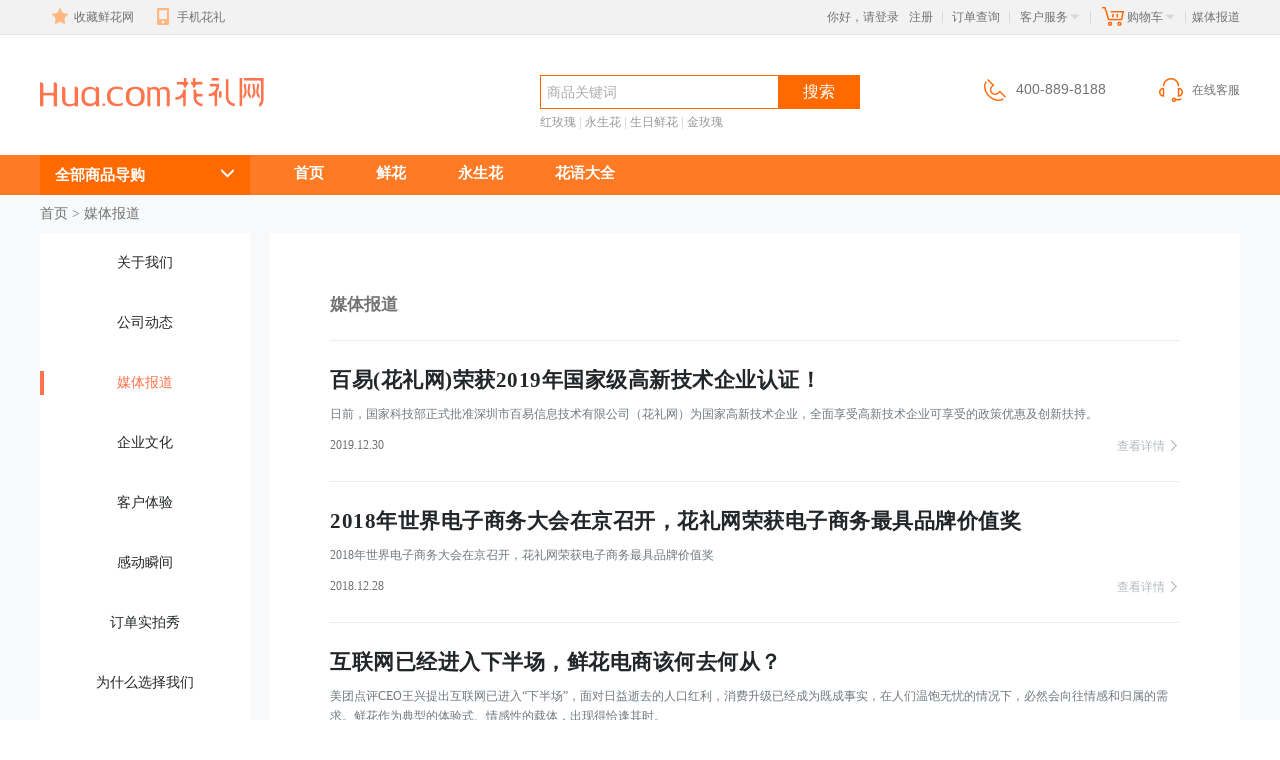

--- FILE ---
content_type: text/html; charset=utf-8
request_url: https://www.hua.com/profile/media.html
body_size: 15586
content:

<!DOCTYPE html>
<html>
<head>
    <meta charset="utf-8">
    <title>媒体报道-花礼网（鲜花礼品网） </title>
    <meta name="description" content="媒体报道-鲜花礼品网有关的新闻报道汇总" />
    <meta name="keywords" content="鲜花礼品网媒体报道,鲜花网新闻报道" />
    <meta name="viewport" content="width=device-width, initial-scale=1, maximum-scale=1">
    <meta http-equiv="X-UA-Compatible" content="IE=edge">
    <meta name="renderer" content="webkit|ie-comp">
    
    <meta name="mobile-agent" content="format=html5;url=https://m.hua.com/profile/media.html">

    
    <link type="text/css" rel="stylesheet" href="//img02.hua.com/pc/assets/css/common.css">
    <link type="text/css" rel="stylesheet" href="//img02.hua.com/pc/assets/css/public.css">
    <link type="text/css" rel="stylesheet" href="//img02.hua.com/pc/assets/css/pagination.css">
    <link rel="stylesheet" type="text/css" href="https://img02.hua.com/res/iconfont/iconfont.css" />
    <link rel="stylesheet" type="text/css" href="https://img02.hua.com/pc/pimg/aboutus/huayu_navleft.css" />

    <style type="text/css">
        header .logo {
            background: url(//img02.hua.com/pc/assets/img/pc_hualogo.png) left center no-repeat;
        }

        .common {
            margin-bottom: 0;
        }

        .breadcrumbs {
            margin-top: 10px;
        }

        .media {
            background-color: #ffffff;
            padding: 60px 60px 0;
            overflow: hidden;
        }

        .media-title {
            font-size: 17px;
            font-weight: 600;
        }

        .media-list {
            margin-top: 24px;
        }

        .media-item {
            padding: 28px 0;
            border-top: 1px solid #E9ECF0;
        }

        .media-item-title {
            margin: 0;
            font-size: 21px;
            color: #232628;
            font-weight: bold;
            letter-spacing: 0.5px;
            overflow: hidden;
            -o-text-overflow: ellipsis;
            text-overflow: ellipsis;
            white-space: nowrap;
        }
        .media-item-title:hover {
            color: #FF734C;
        }

        .media-item-content {
            margin: 12px 0 14px;
            font-size: 12px;
            font-weight: 400;
            color: #71797F;
            line-height: 20px;
        }

        .media-item-footer {
            font-size: 12px;
        }

            .media-item-footer > a {
                float: right;
                color: #B4BABF;
            }

                .media-item-footer > a .iconfont {
                    font-size: 12px;
                    color: #B4BABF;
                }
        .media-item a:hover {
            text-decoration: none;
            color: initial;
        }
    </style>

    <!--[if lt IE 9]>
            <script src="//img02.hua.com/pc/assets/js/html5shiv.min.js"></script>
        <![endif]-->
    
</head>

<body class="huayu">
    <!-- 顶部导航 -->
    <div class="site-nav">
        <div class="container">
            <ul class="site-nav-l">
                <li class="menu">
                    <a href="//www.hua.com/" onClick="addfavorite();return false;"><span class="ico ico-star"></span>收藏鲜花网</a>
                </li>
                <li class="menu dropdown">
                    <a href="/mobile/" data-hover="dropdown" data-delay="0" target="_blank"><span class="ico ico-mobile"></span>手机花礼</a>
                    <div class="dropdown-menu dropdown-weixin">
                        <img src="//img02.hua.com/pc/pimg/app_qrcode.jpg" height="124" width="124">
                        <p>用手机客户端 享特别优惠</p>
                    </div>
                </li>
            </ul>
            <ul class="site-nav-r">
                <li class="menu login" id="LoginInfo"></li>
                <li class="site-nav-pipe">|</li>
                <li class="menu">
                    <a href="/help/ordercx/" rel="nofollow" target="_blank">订单查询</a>
                </li>
                <li class="site-nav-pipe">|</li>
                <li class="menu dropdown">
                    <a href="/help/" data-hover="dropdown" data-delay="0" target="_blank">客户服务<span class="glyphicon glyphicon-triangle-bottom"></span></a>
                    <div class="dropdown-menu dropdown-service">
                        <a href="/member/payment/balancefill" target="_blank">在线付款</a>
                        <a href="/help/" target="_blank">帮助中心</a>
                        <a href="/help/afterservice.htm" target="_blank">售后服务</a>
                        <a href="/help/sendRange.htm" target="_blank">配送范围</a>
                        <a href="/chat/" target="_blank">留言反馈</a>
                    </div>
                </li>
                <li class="site-nav-pipe">|</li>
                <li class="menu dropdown">
                    <a href="/shopping/showcart" data-hover="dropdown" data-delay="0" rel="nofollow" target="_blank"><span class="ico ico-cart"></span>购物车<span class="text-primary" id="gwcCount"></span><span class="glyphicon glyphicon-triangle-bottom"></span></a>
                    <div class="dropdown-menu dropdown-cart" id="CartInfo"></div>
                </li>
                <li class="site-nav-pipe">|</li>
                <li class="menu slogan">
                    媒体报道
                </li>
            </ul>
        </div>
    </div>
    <!-- 顶部导航 End -->
    <!-- 头部 -->
    <header>
        <div class="logo">
            <h1><a href="//www.hua.com/" class="logo-bd">鲜花礼品网媒体报道,鲜花网新闻报道</a></h1>
            <i></i>
            <h2>鲜花礼品网 始于2005，简称花礼网</h2>
        </div>
        <div class="search">
            <form name="i_search" method="get" action="/search/">
                <div class="input-group">
                    <input name="keyword" type="text" class="form-control" placeholder="商品关键词">
                    <span class="input-group-btn">
                        <button id="test" class="btn btn-primary" type="button" onClick="this.form.submit()">搜索</button>
                    </span>
                </div>
            </form>
            
    <span class="help-block"><a href="/hongmeigui/">红玫瑰</a> | <a href="/flowersong/">永生花</a> | <a href="/shengriliwu/">生日鲜花</a> | <a href="/gifts/goldenflower/">金玫瑰</a></span>

        </div>
        <div class="service">
            <span class="phone-400" style="display:none"><span class="ico ico-phone"></span>400-889-8188</span>
            <a href="/chat/" target="_blank" style="border:none"><span class="ico ico-headset"></span>在线客服</a>
        </div>
    </header>
    <!-- 头部 End -->
    <!-- 导航 -->
    <nav class="common">
        <div class="container">
            <div class="categorys dropdown">
                <h3 class="categorys-title" data-hover="dropdown" data-delay="0">
                    <a href="/all.html"><span class="pull-right glyphicon glyphicon-menu-down"></span>全部商品导购</a>
                </h3>
                <div class="dropdown-menu dropdown-cate">
                    <h4><a href="/flower/">鲜花</a></h4>
                    <ul class="cate-list list-inline">
                        <li><a href="/aiqingxianhua/">爱情鲜花</a></li>
                        <li><a href="/youqingxianhua/">友情鲜花</a></li>
                        <li><a href="/shengriliwu/">生日鲜花</a></li>
                        <li><a href="/songzhangbeixianhua/">问候长辈</a></li>
                        <li><a href="/zhufuqinghexianhua/">祝贺鲜花</a></li>
                        <li><a href="/hunqingxianhua/">婚庆鲜花</a></li>
                        <li><a href="/tanbingweiwenxianhua/">探病慰问</a></li>
                        <li><a href="/daoqianxianhua/">道歉鲜花</a></li>
                        <li><a href="/businessFlower/kaiyehualan/">开业花篮</a></li>
                    </ul>
                    <h4><a href="/yongshenghua/">永生花</a></h4>
                    <ul class="cate-list list-inline">
                        <li><a href="/yongshenghua/yongshenghua_box.html">经典花盒</a></li>
                        <li><a href="/yongshenghua/yongshenghua_large.html">巨型玫瑰</a></li>
                        <li><a href="/yongshenghua/yongshenghua_lavender.html">薰衣草</a></li>
                    </ul>
                </div>
            </div>
            <ul class="nav">
                <li><a href="/">首页</a></li>
                <li><a href="/flower/">鲜花</a></li>
                <li><a href="/yongshenghua/">永生花</a></li>
                <li><a href="/huayu/">花语大全</a></li>
            </ul>
        </div>
    </nav>
    <!-- 导航 End -->
    <!-- 中部内容开始 -->
    

<div style="background:#F7F9FA;font-family:Microsoft Yahei">
    <div class="container">
        <div class="breadcrumbs"><a href="//www.hua.com/">首页</a> &gt; <a href="/profile/media.html">媒体报道</a></div>
        <div class="wrapper about">
            <div class="pull-left w970 l230">
                <div class="media">
                    <div class="media-title">
                        媒体报道
                    </div>
                    <ul class="media-list">
                        <li class='media-item'>
                            <a href ='/profile/23068.html'> 
                              <h3 class='media-item-title'>百易(花礼网)荣获2019年国家级高新技术企业认证！</h3></a>
                            <p class='media-item-content'>
                                日前，国家科技部正式批准深圳市百易信息技术有限公司（花礼网）为国家高新技术企业，全面享受高新技术企业可享受的政策优惠及创新扶持。
                            </p>
                            <div class='media-item-footer'>
                                <span class='media-item-time'>2019.12.30</span>
                                <a href ='/profile/23068.html'> 查看详情 <i class='iconfont iconfont-arrow-right'></i></a>
                            </div>
                        </li><li class='media-item'>
                            <a href ='/profile/23005.html'> 
                              <h3 class='media-item-title'>2018年世界电子商务大会在京召开，花礼网荣获电子商务最具品牌价值奖</h3></a>
                            <p class='media-item-content'>
                                2018年世界电子商务大会在京召开，花礼网荣获电子商务最具品牌价值奖
                            </p>
                            <div class='media-item-footer'>
                                <span class='media-item-time'>2018.12.28</span>
                                <a href ='/profile/23005.html'> 查看详情 <i class='iconfont iconfont-arrow-right'></i></a>
                            </div>
                        </li><li class='media-item'>
                            <a href ='/profile/22454.html'> 
                              <h3 class='media-item-title'>互联网已经进入下半场，鲜花电商该何去何从？</h3></a>
                            <p class='media-item-content'>
                                美团点评CEO王兴提出互联网已进入“下半场”，面对日益逝去的人口红利，消费升级已经成为既成事实，在人们温饱无忧的情况下，必然会向往情感和归属的需求。鲜花作为典型的体验式、情感性的载体，出现得恰逢其时。
                            </p>
                            <div class='media-item-footer'>
                                <span class='media-item-time'>2018.09.07</span>
                                <a href ='/profile/22454.html'> 查看详情 <i class='iconfont iconfont-arrow-right'></i></a>
                            </div>
                        </li><li class='media-item'>
                            <a href ='/profile/19691.html'> 
                              <h3 class='media-item-title'>2017世界电子商务大会在京举行，花礼网荣获最具影响力奖</h3></a>
                            <p class='media-item-content'>
                                2017世界电子商务大会于11月2日在北京国际会议中心隆重召开，花礼网凭借在鲜花礼品领域的卓越成绩，荣获2017世界电子商务大会电子商务行业最具影响力奖的殊荣。
                            </p>
                            <div class='media-item-footer'>
                                <span class='media-item-time'>2017.11.06</span>
                                <a href ='/profile/19691.html'> 查看详情 <i class='iconfont iconfont-arrow-right'></i></a>
                            </div>
                        </li><li class='media-item'>
                            <a href ='/profile/17809.html'> 
                              <h3 class='media-item-title'>花礼网被授予中国电子商务行业联盟副理事长单位</h3></a>
                            <p class='media-item-content'>
                                花礼网被授予中国电子商务行业联盟副理事长单位-中国鲜花礼品网媒体报道
                            </p>
                            <div class='media-item-footer'>
                                <span class='media-item-time'>2017.03.06</span>
                                <a href ='/profile/17809.html'> 查看详情 <i class='iconfont iconfont-arrow-right'></i></a>
                            </div>
                        </li><li class='media-item'>
                            <a href ='/profile/17656.html'> 
                              <h3 class='media-item-title'>花礼网荣获中国电子商务行业门户大会鲜花礼品行业龙头奖</h3></a>
                            <p class='media-item-content'>
                                花礼网荣获中国电子商务行业门户大会鲜花礼品行业龙头奖,12月6日上午，由中国电子商务协会主办的“2016中国电子商务行业门户大会”在北京国际会议中心召开，作为国内电子商务领域的领先企业之一，花礼网hua.com应邀出席本次大会。-中国鲜花礼品网媒体报道
                            </p>
                            <div class='media-item-footer'>
                                <span class='media-item-time'>2016.12.08</span>
                                <a href ='/profile/17656.html'> 查看详情 <i class='iconfont iconfont-arrow-right'></i></a>
                            </div>
                        </li><li class='media-item'>
                            <a href ='/profile/17639.html'> 
                              <h3 class='media-item-title'>百易（花礼网）获2016年国家级高新技术企业认定</h3></a>
                            <p class='media-item-content'>
                                百易（花礼网）获2016年国家级高新技术企业认定-中国鲜花礼品网媒体报道
                            </p>
                            <div class='media-item-footer'>
                                <span class='media-item-time'>2016.11.30</span>
                                <a href ='/profile/17639.html'> 查看详情 <i class='iconfont iconfont-arrow-right'></i></a>
                            </div>
                        </li><li class='media-item'>
                            <a href ='/profile/17533.html'> 
                              <h3 class='media-item-title'>花礼网与"不要音乐"合作打造国内大型音乐旅行节目</h3></a>
                            <p class='media-item-content'>
                                花礼网与"不要音乐"合作打造国内大型音乐旅行节目-中国鲜花礼品网媒体报道
                            </p>
                            <div class='media-item-footer'>
                                <span class='media-item-time'>2016.10.26</span>
                                <a href ='/profile/17533.html'> 查看详情 <i class='iconfont iconfont-arrow-right'></i></a>
                            </div>
                        </li><li class='media-item'>
                            <a href ='/profile/17190.html'> 
                              <h3 class='media-item-title'>教师节临近鲜花走俏   康乃馨仍然最抢手</h3></a>
                            <p class='media-item-content'>
                                随着9月10日第32个教师节的临近，“教师节订花”逐步升温，在这样一个特殊的节日里，鲜花作为家长、孩子表达尊师感恩之情的一种寄托，备受学生们的喜爱。
                            </p>
                            <div class='media-item-footer'>
                                <span class='media-item-time'>2016.09.01</span>
                                <a href ='/profile/17190.html'> 查看详情 <i class='iconfont iconfont-arrow-right'></i></a>
                            </div>
                        </li><li class='media-item'>
                            <a href ='/profile/16165.html'> 
                              <h3 class='media-item-title'>花礼网携手陌陌礼物商城推出鲜花即时送</h3></a>
                            <p class='media-item-content'>
                                花礼网致力于“做中国最受人尊敬的鲜花礼品服务商”为经营愿景，在其行业精耕细作十年有余，以创新升级服务的方式赢取市场，取得了不俗的经营成绩，去年7月份，与陌陌的合作，销售额更是突飞猛进，至今依然保持着强劲的发展势头，给消费者带去了良好的收花体验。
                            </p>
                            <div class='media-item-footer'>
                                <span class='media-item-time'>2016.06.05</span>
                                <a href ='/profile/16165.html'> 查看详情 <i class='iconfont iconfont-arrow-right'></i></a>
                            </div>
                        </li><li class='media-item'>
                            <a href ='/profile/15419.html'> 
                              <h3 class='media-item-title'>花礼网微电影《勇敢爱》倾情巨献</h3></a>
                            <p class='media-item-content'>
                                围绕爱情这一话题，永远有说不完的故事，近日，花礼网推出首部微电影——《勇敢爱·年龄篇》，鼓励人们不被年龄差距所束缚，勇敢为心中所爱全力一搏。
                            </p>
                            <div class='media-item-footer'>
                                <span class='media-item-time'>2016.04.13</span>
                                <a href ='/profile/15419.html'> 查看详情 <i class='iconfont iconfont-arrow-right'></i></a>
                            </div>
                        </li><li class='media-item'>
                            <a href ='/profile/13828.html'> 
                              <h3 class='media-item-title'>花礼网发布2015中国浪漫城市排行榜，北深高居前两位</h3></a>
                            <p class='media-item-content'>
                                近日，花礼网Hua.com发布了2015年度浪漫城市排行榜，该排行榜综合花礼网2015年1000多个城市鲜花消费量及搜集鲜花行业大数据，并结合各城市全年GDP增长值，最终得出结果。
                            </p>
                            <div class='media-item-footer'>
                                <span class='media-item-time'>2015.12.24</span>
                                <a href ='/profile/13828.html'> 查看详情 <i class='iconfont iconfont-arrow-right'></i></a>
                            </div>
                        </li><li class='media-item'>
                            <a href ='/profile/12611.html'> 
                              <h3 class='media-item-title'>花礼网携手科大讯飞引领移动订花新革命</h3></a>
                            <p class='media-item-content'>
                                日前，科大讯飞助力花礼网推出新版App，手机订花时，从搜索花款到填写地址、贺卡留言，全面实现语音支持，用户只需说出需求，即可快速准确地完成订购。
                            </p>
                            <div class='media-item-footer'>
                                <span class='media-item-time'>2015.09.24</span>
                                <a href ='/profile/12611.html'> 查看详情 <i class='iconfont iconfont-arrow-right'></i></a>
                            </div>
                        </li><li class='media-item'>
                            <a href ='/profile/12545.html'> 
                              <h3 class='media-item-title'>花礼网荣获2015年鲜花礼品行业龙头奖</h3></a>
                            <p class='media-item-content'>
                                9月8日，由国家发改委、工信部、科技部等国家部委指导、中国电子商务协会主办的2015中国电子商务行业门户大会在北京成功举办。凭借在鲜花礼品速递领域的优异表现，花礼网获得大会颁出的“2015年鲜花礼品行业龙头奖”。
                            </p>
                            <div class='media-item-footer'>
                                <span class='media-item-time'>2015.09.09</span>
                                <a href ='/profile/12545.html'> 查看详情 <i class='iconfont iconfont-arrow-right'></i></a>
                            </div>
                        </li><li class='media-item'>
                            <a href ='/profile/11922.html'> 
                              <h3 class='media-item-title'>鲜花市场剑拔弩张 电商纷纷另辟蹊径</h3></a>
                            <p class='media-item-content'>
                                巨头来袭，高手林立，如何从剑拔弩张，竞争愈发激烈的市场中脱颖而出?鲜花电商们纷纷另辟蹊径，根据自身理解，为线上鲜花之争亮剑。
                            </p>
                            <div class='media-item-footer'>
                                <span class='media-item-time'>2015.02.12</span>
                                <a href ='/profile/11922.html'> 查看详情 <i class='iconfont iconfont-arrow-right'></i></a>
                            </div>
                        </li><li class='media-item'>
                            <a href ='/profile/11283.html'> 
                              <h3 class='media-item-title'>中国鲜花礼品网获评“鲜花礼品电商龙头企业”</h3></a>
                            <p class='media-item-content'>
                                2013年12月，经中国电子商务协会审定，中国鲜花礼品网(www.hua.com) 获评 “中国互联网电子商务鲜花礼品行业龙头企业”。中国电子商务协会是由信息产业部申请，经国务院批准，国家民政部核准注册的全国性组织，在其业务活动受信息产业部和国家民政部监督管理。
                            </p>
                            <div class='media-item-footer'>
                                <span class='media-item-time'>2014.01.06</span>
                                <a href ='/profile/11283.html'> 查看详情 <i class='iconfont iconfont-arrow-right'></i></a>
                            </div>
                        </li><li class='media-item'>
                            <a href ='/profile/11270.html'> 
                              <h3 class='media-item-title'>“花示爱体”蹿红网络，网友争相表白</h3></a>
                            <p class='media-item-content'>
                                网络江湖从未平静过，凡客体来过了，甄嬛体也渐行渐远了……现在，网络上出现了一种示爱的新文体—“花示爱体”，共5句话，有一定的格式。
                            </p>
                            <div class='media-item-footer'>
                                <span class='media-item-time'>2013.12.19</span>
                                <a href ='/profile/11270.html'> 查看详情 <i class='iconfont iconfont-arrow-right'></i></a>
                            </div>
                        </li><li class='media-item'>
                            <a href ='/profile/11098.html'> 
                              <h3 class='media-item-title'>正规订花网站如何防止假冒“情感受损”?</h3></a>
                            <p class='media-item-content'>
                                随着网络技术的进步，网购鲜花也成为了朋友间传情达意的新方式，可以鲜花网站为仿冒对象的钓鱼网站也大量出现。正规的鲜花网站应该如何应对呢？
                            </p>
                            <div class='media-item-footer'>
                                <span class='media-item-time'>2013.08.27</span>
                                <a href ='/profile/11098.html'> 查看详情 <i class='iconfont iconfont-arrow-right'></i></a>
                            </div>
                        </li><li class='media-item'>
                            <a href ='/profile/11193.html'> 
                              <h3 class='media-item-title'>京东上线JD.com，盘点中国电商短域名</h3></a>
                            <p class='media-item-content'>
                                近几年来多次上演短域名争夺战，中国如此，世界也是如此。电商界人士普遍认为：域名的长度是衡量域名价值高低的因素之一，短域名有着无比重要的作用，域名越短，价值就越高。
                            </p>
                            <div class='media-item-footer'>
                                <span class='media-item-time'>2013.04.17</span>
                                <a href ='/profile/11193.html'> 查看详情 <i class='iconfont iconfont-arrow-right'></i></a>
                            </div>
                        </li><li class='media-item'>
                            <a href ='/profile/10579.html'> 
                              <h3 class='media-item-title'>张杰深圳演唱会温情落幕 歌迷鲜花求婚感动全场</h3></a>
                            <p class='media-item-content'>
                                2012年12月21日，新生代偶像张杰在深圳唱响“这，就是爱”首个生日演唱会。这场以爱为名的演唱会，给大家带来了真正的感动，尤其是当晚歌迷上演的求婚一幕。演唱会主办方事先委托中国鲜花礼品网定制了一束99枝玫瑰花束，作为求婚鲜花。
                            </p>
                            <div class='media-item-footer'>
                                <span class='media-item-time'>2012.12.25</span>
                                <a href ='/profile/10579.html'> 查看详情 <i class='iconfont iconfont-arrow-right'></i></a>
                            </div>
                        </li><li class='media-item'>
                            <a href ='/profile/10529.html'> 
                              <h3 class='media-item-title'>2012中国网上零售年会：中国鲜花礼品网获最佳用户体验奖</h3></a>
                            <p class='media-item-content'>
                                第七届中国网上零售年会已于2012年11月24日圆满落幕。做为此次大会的重头戏，2012年度中国优秀电子商务网站评选活动备受关注。其中，中国鲜花礼品网(www.hua.com)荣获“最佳用户体验奖”。
                            </p>
                            <div class='media-item-footer'>
                                <span class='media-item-time'>2012.11.28</span>
                                <a href ='/profile/10529.html'> 查看详情 <i class='iconfont iconfont-arrow-right'></i></a>
                            </div>
                        </li><li class='media-item'>
                            <a href ='/profile/10474.html'> 
                              <h3 class='media-item-title'>盘点前十中国鲜花速递网站，看行业发展</h3></a>
                            <p class='media-item-content'>
                                中国鲜花速递行业已有十几年的发展历史，鲜花速递类网站已达近万家，且依托一年消费逾百亿的鲜切花市场，但为什么做上规模的网站寥寥无几，为什么该行业至今仍未出现一家类似美国1800flowers.com一样上市或者有规模的龙头企业？
                            </p>
                            <div class='media-item-footer'>
                                <span class='media-item-time'>2012.11.02</span>
                                <a href ='/profile/10474.html'> 查看详情 <i class='iconfont iconfont-arrow-right'></i></a>
                            </div>
                        </li><li class='media-item'>
                            <a href ='/profile/10456.htm'> 
                              <h3 class='media-item-title'>鲜花速递行业搭第三方支付快车 加速破冰进程</h3></a>
                            <p class='media-item-content'>
                                近年来，传统鲜花行业逐渐从线下走到线上。专家认为，支付体系将会成为影响鲜花速递行业交易量的一个主要因素。与国内同类型鲜花快递网站相比，中国鲜花礼品网在可谓领先一步。据了解，早在2006年，中国鲜花礼品网就与中国领先的独立第三方支付公司易宝支付进行合作，为网友提供多种方便、快捷的支付方式。
                            </p>
                            <div class='media-item-footer'>
                                <span class='media-item-time'>2012.10.26</span>
                                <a href ='/profile/10456.htm'> 查看详情 <i class='iconfont iconfont-arrow-right'></i></a>
                            </div>
                        </li><li class='media-item'>
                            <a href ='/profile/10417.html'> 
                              <h3 class='media-item-title'>中国鲜花礼品网：幸福快车 全年无休</h3></a>
                            <p class='media-item-content'>
                                2012年十一长假，中国鲜花礼品网（www.hua.com）始终坚守在鲜花速递的岗位上，秉承了“1年365天，全年无休”的承诺，为客户提供了如往常一样的良好购物体验。中国鲜花礼品网，是中国领先的鲜花礼品速递服务商，于2005年创办，自成立以来一直保持高速成长，连续四年增长率均超过100%，现已成长为中国最具影响力的鲜花礼品网站。
                            </p>
                            <div class='media-item-footer'>
                                <span class='media-item-time'>2012.10.12</span>
                                <a href ='/profile/10417.html'> 查看详情 <i class='iconfont iconfont-arrow-right'></i></a>
                            </div>
                        </li><li class='media-item'>
                            <a href ='/profile/10372.html'> 
                              <h3 class='media-item-title'>中国鲜花礼品网创意洋溢，创意产品花样百出</h3></a>
                            <p class='media-item-content'>
                                现在越来越多的年轻人开始追求个性、追求创意，这一现象在鲜花礼品市场上也得到了体现。鲜花、巧克力已经不再是这些年轻人的唯一选择了，更吸引他们的是那些极富个性，非常独特的创意礼品。一直以来，笔者都在关注鲜花礼品行业，发现今年的鲜花礼品市场上，各种创意产品花样百出，中国鲜花礼品网就推出了不少从鲜花衍生出来的创意产品，如“永不凋谢的玫瑰”、“金箔玫瑰”和卡通花束等。
                            </p>
                            <div class='media-item-footer'>
                                <span class='media-item-time'>2012.08.31</span>
                                <a href ='/profile/10372.html'> 查看详情 <i class='iconfont iconfont-arrow-right'></i></a>
                            </div>
                        </li><li class='media-item'>
                            <a href ='/profile/10367.html'> 
                              <h3 class='media-item-title'>鲜花速递渐成气候，选择可靠的鲜花网站是关键</h3></a>
                            <p class='media-item-content'>
                                随着鲜花速递行业的发展，鲜花网站不断涌现，形成了激烈的竞争格局。但值得忧虑的是，一个行业在发展壮大的同时，不可避免地形成了良萎不齐的局面。总结而言，可从以下三个方面加以比较，最终做出选择：一看资质，二看经营历史，三看客户体验。以此为评判标准，中国鲜花礼品网是值得信赖的鲜花网站。
                            </p>
                            <div class='media-item-footer'>
                                <span class='media-item-time'>2012.08.15</span>
                                <a href ='/profile/10367.html'> 查看详情 <i class='iconfont iconfont-arrow-right'></i></a>
                            </div>
                        </li><li class='media-item'>
                            <a href ='/profile/10358.html'> 
                              <h3 class='media-item-title'>鲜花网“天价”购入域名hua.com，风险还是机会？</h3></a>
                            <p class='media-item-content'>
                                中国鲜花礼品网宣布正式启用新域名。这是一家运营历史达7年的网站，主营业务是为客户提供鲜花礼品全国速递服务。据金名网爆料，该域名hua.com的交易金额应该在百万人民币级别，对于中小企业来说，这种 “天价”手笔的投入，是否意味着过高的风险?其意义又在哪里呢?网站的创始人王建武先生表示：是为了全力以赴把服务做到极致，更便捷的访问体验会更好。
                            </p>
                            <div class='media-item-footer'>
                                <span class='media-item-time'>2012.08.06</span>
                                <a href ='/profile/10358.html'> 查看详情 <i class='iconfont iconfont-arrow-right'></i></a>
                            </div>
                        </li><li class='media-item'>
                            <a href ='/profile/10356.html'> 
                              <h3 class='media-item-title'>中国鲜花礼品网悄然启用hua.com新域名</h3></a>
                            <p class='media-item-content'>
                                作为国内鲜花礼品速递行业领头羊，中国鲜花礼品网悄然启用了新域名www.hua.com，短而好记的拼音域名，更符合国人的习惯，“花”的拼音，也非常契合中国鲜花礼品网以“鲜花”为主业的公司发展战略。
                            </p>
                            <div class='media-item-footer'>
                                <span class='media-item-time'>2012.07.25</span>
                                <a href ='/profile/10356.html'> 查看详情 <i class='iconfont iconfont-arrow-right'></i></a>
                            </div>
                        </li><li class='media-item'>
                            <a href ='/profile/10357.html'> 
                              <h3 class='media-item-title'>启用hua.com域名,中国鲜花礼品网新战略</h3></a>
                            <p class='media-item-content'>
                                作为国内鲜花礼品速递行业领头羊，中国鲜花礼品网悄然启用了新域名www.hua.com，短而好记的拼音域名，更符合国人的习惯，“花”的拼音，也非常契合中国鲜花礼品网以“鲜花”为主业的公司发展战略。中国鲜花礼品网从无到有，从小到大，7载耕耘，并最终发展成为行业的领先者，笔者以为，其成功归结于四个字：专注、体验!
                            </p>
                            <div class='media-item-footer'>
                                <span class='media-item-time'>2012.07.25</span>
                                <a href ='/profile/10357.html'> 查看详情 <i class='iconfont iconfont-arrow-right'></i></a>
                            </div>
                        </li><li class='media-item'>
                            <a href ='/profile/10355.html'> 
                              <h3 class='media-item-title'>这个情人节 让我们过得更诗情画意</h3></a>
                            <p class='media-item-content'>
                                2010年情人节恰逢农历正月初一，买束玫瑰花，将浪漫的情诗写于卡片上，插入鲜花之中一起送给她，一定会令她喜上眉梢。可问题是，今年的情人节正好也是春节，如果自己要走亲访友，没时间见她，又或是街边卖花的商贩不多，这该如何是好？在网上预订鲜花吧！中国鲜花礼品网提供全天24小时网上订购鲜花服务，简单方便。
                            </p>
                            <div class='media-item-footer'>
                                <span class='media-item-time'>2010.02.08</span>
                                <a href ='/profile/10355.html'> 查看详情 <i class='iconfont iconfont-arrow-right'></i></a>
                            </div>
                        </li><li class='media-item'>
                            <a href ='/profile/10352.html'> 
                              <h3 class='media-item-title'>“2009消费者喜爱网站TOP100”榜单揭晓</h3></a>
                            <p class='media-item-content'>
                                由商务部信息化司指导、杭州市政府主办、亿邦动力网承办、中国联通协办、杭州网展电子商务有限公司共同承办的“沃·商务”2009年中国第四届网上零售年会在杭州人民大会堂隆重召开。通过网站自荐、编辑推荐、业内专家推荐、消费者网上投票、专家打分、媒体打分最终评选出第四届消费者最喜爱网站百家榜单，入榜企业有：卓越亚马逊、当当网、中国鲜花礼品网等。
                            </p>
                            <div class='media-item-footer'>
                                <span class='media-item-time'>2009.11.20</span>
                                <a href ='/profile/10352.html'> 查看详情 <i class='iconfont iconfont-arrow-right'></i></a>
                            </div>
                        </li><li class='media-item'>
                            <a href ='/profile/10351.html'> 
                              <h3 class='media-item-title'>“百佳品牌购物网站”十强 老将新秀齐争锋</h3></a>
                            <p class='media-item-content'>
                                由中国电子商务协会主办的首届“中国电子商务文化节”在湖南长沙隆重闭幕。从公布的“百佳”名单上看，入围的企业既有像卓越亚马逊、当当网、京东商城等老牌的B2C领军人物，也有中国鲜花礼品网、丝芙兰(Sephora)化妆品等专注于垂直细分领域市场的B2C后起之秀。
                            </p>
                            <div class='media-item-footer'>
                                <span class='media-item-time'>2009.10.10</span>
                                <a href ='/profile/10351.html'> 查看详情 <i class='iconfont iconfont-arrow-right'></i></a>
                            </div>
                        </li><li class='media-item'>
                            <a href ='/profile/10350.html'> 
                              <h3 class='media-item-title'>网上办年货今春新时尚</h3></a>
                            <p class='media-item-content'>
                                随着网购年货风行，其中的问题也越来越多。深圳市消委会工作人员提醒读者，由于网购在售后、退换货品等方面还存在缺陷，消费者网购应慎重。购物前最好先货比三家，不光看价格，还要关注网上店铺的信誉度，选择货到付款的方式，不要轻易汇出货款。推荐淘宝网、易趣网以及中国鲜花礼品网等。
                            </p>
                            <div class='media-item-footer'>
                                <span class='media-item-time'>2009.07.31</span>
                                <a href ='/profile/10350.html'> 查看详情 <i class='iconfont iconfont-arrow-right'></i></a>
                            </div>
                        </li><li class='media-item'>
                            <a href ='/profile/10345.html'> 
                              <h3 class='media-item-title'>支付宝发布鲜花行业新接口</h3></a>
                            <p class='media-item-content'>
                                国内最大的独立第三方支付平台支付宝公司联合国内百余家B2C鲜花礼品电子商务网站，推出为期一个月的首届网上”鲜花礼品节”，参加活动的商家将优先完成鲜花行业“即时到帐”新接口的集成，对于已合作商家可审核通过后直接进行接口升级。“集成“即时到帐”接口，将有效地缩短资金运转周期，同时买家可以更便捷地放心购买。”中国鲜花礼品网的胡先生认为。
                            </p>
                            <div class='media-item-footer'>
                                <span class='media-item-time'>2007.05.31</span>
                                <a href ='/profile/10345.html'> 查看详情 <i class='iconfont iconfont-arrow-right'></i></a>
                            </div>
                        </li><li class='media-item'>
                            <a href ='/profile/10341.html'> 
                              <h3 class='media-item-title'>双节搅热鲜花市场 红玫瑰价格一日翻番</h3></a>
                            <p class='media-item-content'>
                                受情人节、春节的影响，鲜花尤其是玫瑰花的价格走势高涨。中国鲜花礼品网上海区负责人刘小姐告诉记者，情人节是鲜花行业最繁忙的高峰期，花价会一路上扬，“如果客户提前预订鲜花，我们各地分店就能提早预订计划花材，客户也就能享受到价格上的优惠。”
                            </p>
                            <div class='media-item-footer'>
                                <span class='media-item-time'>2007.01.29</span>
                                <a href ='/profile/10341.html'> 查看详情 <i class='iconfont iconfont-arrow-right'></i></a>
                            </div>
                        </li><li class='media-item'>
                            <a href ='/profile/10340.html'> 
                              <h3 class='media-item-title'>“心愿之旅”特别行动</h3></a>
                            <p class='media-item-content'>
                                2006年12月11日，今报2006年大型公益活动“心愿之旅”正式启动，当天就有37位热心读者打来电话，诉说着这个圣诞独特的心愿。来自洛阳的张先生说，“我最大的心愿是，能在12月24日，我女儿生日当天送给她20朵玫瑰花当做礼物。”中国鲜花礼品网的总经理王建武先生得知后，第一时间打来电话，希望能帮助张先生满足愿望。
                            </p>
                            <div class='media-item-footer'>
                                <span class='media-item-time'>2006.12.27</span>
                                <a href ='/profile/10340.html'> 查看详情 <i class='iconfont iconfont-arrow-right'></i></a>
                            </div>
                        </li>
                    </ul>
                </div>
            </div>
            <div class="pull-left w210 r970">
                <ul class="common-list">
                    <li><a href="about.htm">关于我们</a></li>
                    <li class=""><a href="news.htm">公司动态</a></li>
                    <li class="active"><a href="media.html">媒体报道</a></li>
                    <li><a href="culture.htm">企业文化</a></li>
                    <li><a href="/productpj/">客户体验</a></li>
                    <li class=""><a href="gdsj.html">感动瞬间</a></li>
                    <li><a href="/XianHuaShiPai/">订单实拍秀</a></li>
                    <li><a href="why_choose_us.htm">为什么选择我们</a></li>
                    <li class="phone-400" style="display:none"><a href="contact.htm">联系我们</a></li>
                </ul>
            </div>
        </div>
    </div>
</div>


    <!-- 中部内容结束 -->
    <div style="clear:both"></div>

    <!-- 尾部导航 -->
    <div class="footer-nav">
        <a href="/">首页</a> <b>|</b> <a href="/profile/about.htm" target="_blank">关于我们</a> <b>|</b> <a href="/profile/media.html" target="_blank">媒体报道</a> <b>|</b> <a style="display:none" class="phone-400" href="/profile/contact.htm" target="_blank">联系方式</a> <b style="display:none" class="phone-400">|</b> <a href="/help/GroupBuy.htm" target="_blank">团购合作</a> <b>|</b> <a href="/member/payment/balancefill" target="_blank">在线补款</a> <b>|</b> <a class="last-child" href="/huayu/songhua_city.html" target="_blank">同城送花</a> <b>|</b> <a class="last-child" href="/profile/why_choose_us.htm" target="_blank">为什么选择鲜花礼品网</a>
    </div>
    <!-- 尾部导航 End -->
    <!-- 通用尾部 -->
    <footer>
        <div class="auth">
            <img src="//img02.hua.com/pc/assets/img/kxwz.gif" height="40" width="109">
            <img src="//img02.hua.com/pc/assets/img/smyz.gif" height="40" width="106">
            <img src="//img02.hua.com/pc/assets/img/zfb.gif" height="49" width="96">
            <a href="/profile/news_20111110.htm" target="_blank"><img src="//img02.hua.com/pc/assets/img/100.jpg" height="49" width="150"></a>
        </div>
        <p><a href="/profile/ChinaFlowerAssociation.htm" rel="nofollow" target="_blank" title="中国花卉协会会员">中国花卉协会会员</a> <a href="/profile/chinaECA.htm" rel="nofollow" target="_blank">中国电子商务协会会员</a> ICP经营许可证：<a>粤B2-20050744</a> <b>|</b> <a href="http://beian.miit.gov.cn" rel="nofollow" target="_blank">粤ICP备09171662号</a> Copyright &copy; 2005-2026</p>
        <p>花礼网(鲜花礼品网) Hua.com -- 媒体报道 </p>
    </footer>
    <!-- 通用尾部 End -->
    <script type="text/javascript" src="https://img02.hua.com/pc/assets/js/commonV1.js?z1"></script>
    <script type="text/javascript" src="//img02.hua.com/pc/js/statesandright.js"></script>
    <script>
        $.ajax({
            type: "POST",
            url: "/HuaCtrler/Tel400Config",
            async: false,
            success: function (data) {
                if (data.Datas.OpenTel400) {
                    $(".phone-400").show();
                } else {
                    $("header .service a").css("border","none")
                }
            }
        });
    </script>
    
</body>
</html>

--- FILE ---
content_type: text/css
request_url: https://img02.hua.com/pc/assets/css/public.css
body_size: 11975
content:
.w210 {
  position: relative;
  width: 210px;
}
.w970 {
  position: relative;
  width: 970px;
}
.l230 {
  left: 230px;
}
.r970 {
  right: 970px;
}
.container:before,
.wrapper:before,
.container:after,
.wrapper:after {
  content: " ";
  display: table;
}
.container:after,
.wrapper:after {
  clear: both;
}
.filterbar {
  height: 32px;
  margin-bottom: 20px;
  padding: 0 10px;
  background-color: #ebebeb;
}
.filterbar:before,
.filterbar:after {
  content: " ";
  display: table;
}
.filterbar:after {
  clear: both;
}
.filterbar .filter-items {
  font-family: tahoma, arial, 'Hiragino Sans GB', '\5FAE\8F6F\96C5\9ED1', sans-serif;
  line-height: 32px;
  float: left;
}
.filterbar .filter-items li {
  margin: 0 8px;
}
.filterbar .filter-items li > a {
  position: relative;
  display: inline-block;
  padding-left: 10px;
}
.filterbar .filter-items li > a .glyphicon {
  font-size: 10px;
  position: absolute;
  top: 10px;
  right: -15px;
  color: #999999;
}
.filterbar .filter-items li > a:hover,
.filterbar .filter-items li > a:focus,
.filterbar .filter-items li > a:hover .glyphicon,
.filterbar .filter-items li > a:focus .glyphicon {
  text-decoration: none;
  color: #ff6a00;
}
.filterbar .filter-items li.active > a,
.filterbar .filter-items li.active > a:hover,
.filterbar .filter-items li.active > a:focus,
.filterbar .filter-items li.active > a .glyphicon {
  color: #ff6a00;
}
.filterbar .pager {
  float: right;
  margin: 4px 0;
  text-align: right;
}
.filterbar .pager li {
  margin-left: -6px;
}
.filterbar .pager li > a,
.filterbar .pager li > span {
  padding: 1px 20px;
  border: 1px solid #ccc;
  border-radius: 0;
  background-color: #fff;
}
.filterbar .pager li > a:hover,
.filterbar .pager li > a:focus {
  background-color: #ebebeb;
}
.filterbar .pager li.total-page {
  margin-right: 10px;
}
.filterbar .pager .disabled > a,
.filterbar .pager .disabled > a:hover,
.filterbar .pager .disabled > a:focus,
.filterbar .pager .disabled > span {
  color: #d9d9d9;
  background-color: #fff;
}
.cake-filter {
  line-height: 32px;
  color: #4d4d4d;
  background-color: #ffe7e8;
}
.grid-wrapper {
  padding: 0 1px;
}
.grid-wrapper:before,
.grid-wrapper:after {
  content: " ";
  display: table;
}
.grid-wrapper:after {
  clear: both;
}
.grid-item:hover {
  border: 1px solid #ccc;
}
.grid-item {
  float: left;
  margin-bottom: 20px;
  padding: 10px;
  border: 1px solid transparent;
  background-color: #fff;
}
.grid-item:before,
.grid-item:after {
  content: " ";
  display: table;
}
.grid-item:after {
  clear: both;
}
.grid-item .grid-panel {
  width: 220px;
}
.grid-item .img-box {
  position: relative;
  overflow: hidden;
  width: 220px;
  height: 240px;
  margin-bottom: 10px;
}
.grid-item .img-box img {
  display: block;
  width: 220px;
  height: 240px;
}
.grid-item .info-cont .price {
  margin-bottom: 8px;
  color: #ff6a00;
}
.grid-item .info-cont .price .price-sign {
  font-weight: 800;
}
.grid-item .info-cont .price .price-num {
  font-weight: 700;
  line-height: 18px;
  margin-right: 10px;
}
.grid-item .info-cont .price .price-original {
  font-family: arial;
  font-size: 12px;
  text-decoration: line-through;
  color: #999999;
}
.grid-item .info-cont .title {
  font-size: 12px;
  line-height: 18px;
  overflow: hidden;
  height: 36px;
  margin-bottom: 8px;
  text-align: justify;
}
.grid-item .info-cont .title .product-title {
  font-size: 12px;
  display: block;
  max-width: 220px;
  overflow: hidden;
  text-overflow: ellipsis;
  white-space: nowrap;
}
.grid-item .info-cont .title .feature {
  font-size: 12px;
  display: block;
  color: #ff6a00;
}
.grid-item .info-cont .operate a {
  font-size: 12px;
  display: inline-block;
  width: 107px;
  padding: 4px 0;
  text-align: center;
  border: 1px solid #d9d9d9;
}
.grid-item .info-cont .operate a span {
  margin-top: -4px;
  margin-right: 10px;
}
.grid-item .info-cont .operate a:hover,
.grid-item .info-cont .operate a:focus {
  text-decoration: none;
  color: #ff6a00;
  background-color: #fff3eb;
}
.grid-item .info-cont .operate .attention {
  color: #888;
}
.grid-item .info-cont .operate .add-cart {
  width: 107px;
  margin-left: -1px;
  color: #000000;
}
.navigation {
  margin-bottom: 20px;
  padding: 0 9px;
  border: 1px solid #ccc;
}
.navigation .item {
  position: relative;
  padding: 12px 0;
  border-bottom: 1px solid #d9d9d9;
}
.navigation .item:before,
.navigation .item:after {
  content: " ";
  display: table;
}
.navigation .item:after {
  clear: both;
}
.navigation .item:last-child {
  border-bottom: 0;
}
.navigation .item.last-child {
  border-bottom: 0;
}
.navigation .title {
  position: absolute;
  top: 50%;
  width: 32px;
  margin-top: -30px;
  text-align: center;
}
.navigation .title h4 {
  font-family: tahoma, arial, 'Hiragino Sans GB', '\5FAE\8F6F\96C5\9ED1', sans-serif;
  font-size: 14px;
  font-weight: bold;
  margin: 0;
  color: #ff6a00;
}
.navigation .item-list {
  margin-bottom: 0;
  margin-left: 50px;
}
.navigation .item-list li {
  font-size: 12px;
  line-height: 22px;
  width: 50%;
  margin: 0;
  margin-right: -3px;
  padding: 0;
}
.navigation .item-list .color_tj {
  color:#ff6600;
}
.navigation .item-list li span {
  display: inline-block;
  width: 8px;
  height: 8px;
  margin-right: 8px;
  border: 2px solid transparent;
  border-radius: 50%;
}
.navigation .item-list li span.c-red {
  border-color: #a40000;
  background-color: #a40000;
}
.navigation .item-list li span.c-pink {
  border-color: #feabae;
  background-color: #feabae;
}
.navigation .item-list li span.c-champagne {
  border-color: #fcc280;
  background-color: #fcc280;
}
.navigation .item-list li span.c-yellow {
  border-color: #f1c323;
  background-color: #f1c323;
}
.navigation .item-list li span.c-white {
  border-color: #cecece;
  background-color: #fff;
}
.navigation .item-list li span.c-purple {
  border-color: #d37bfc;
  background-color: #d37bfc;
}
.navigation .item-list li span.c-blue {
  border-color: #5b37f7;
  background-color: #5b37f7;
}
.navigation .item-list.list-unstyled li {
  width: auto;
}
.navigation .item-list.list-special li {
  width: 40px;
}
.navigation .item-list.list-special li:last-child {
  width: 57px;
}
.navigation .item-list.list-special li.last-child {
  width: 57px;
}
.panel-info {
  border-radius: 0;
  border-color: #e0e0e0;
  -webkit-box-shadow: none;
  box-shadow: none;
}
.panel-info > .panel-heading {
  color: #737373;
  background-color: #ffe8d9;
  border-color: #ebebeb;
}
.panel-info > .panel-heading + .panel-collapse > .panel-body {
  border-top-color: #e0e0e0;
}
.panel-info > .panel-heading .badge {
  color: #ffe8d9;
  background-color: #737373;
}
.panel-info > .panel-footer + .panel-collapse > .panel-body {
  border-bottom-color: #e0e0e0;
}
.panel-info .panel-heading {
  padding: 8px 0;
  border-top-right-radius: 0;
  border-top-left-radius: 0;
}
.panel-info .panel-title {
  font-family: tahoma, arial, 'Hiragino Sans GB', '\5FAE\8F6F\96C5\9ED1', sans-serif;
  font-size: 14px;
  text-align: center;
  color: #737373;
}
.panel-info .panel-body {
  padding: 10px 9px;
}
.side-item {
  margin-bottom: 10px;
  padding-bottom: 10px;
  border-bottom: 1px solid #d9d9d9;
}
.side-item:last-child {
  margin-bottom: 0;
  padding-bottom: 0;
  border-bottom: none;
}
.side-item.last-child {
  margin-bottom: 0;
  padding-bottom: 0;
  border-bottom: none;
}
.side-item .img-box {
  position: relative;
  overflow: hidden;
  width: 180px;
  height: 196px;
  margin-bottom: 10px;
}
.side-item .img-box img {
  display: block;
  width: 180px;
  height: 196px;
}
.side-item .info-cont .price {
  font-size: 12px;
  margin-bottom: 8px;
  text-align: center;
  color: #ff6a00;
}
.side-item .info-cont .price .price-sign {
  font-weight: 800;
}
.side-item .info-cont .price .price-num {
  font-weight: 700;
  line-height: 18px;
  margin-right: 10px;
}
.side-item .info-cont .title {
  font-size: 12px;
  overflow: hidden;
  height: 36px;
  margin-bottom: 8px;
  text-align: justify;
}
.side-item .info-cont .title .product-title .feature {
  color: #ff6a00;
}
.side-com {
  padding: 10px 0;
}
.side-com:before,
.side-com:after {
  content: " ";
  display: table;
}
.side-com:after {
  clear: both;
}
.side-com .img-box {
  float: left;
  overflow: hidden;
  width: 52px;
  height: 58px;
  border: 1px solid #d9d9d9;
}
.side-com .img-box img {
  display: block;
  width: 50px;
  height: 56px;
}
.side-com .com-cont {
  margin-left: 62px;
}
.side-com .com-cont h5 {
  font-size: 12px;
  margin: 4px 0 8px;
}
.side-com .com-cont p {
  font-size: 12px;
  line-height: 16px;
  overflow: hidden;
  height: 32px;
  margin: 0;
}
.knowledge {
  border-radius: 0;
  border-color: #ebebeb;
  -webkit-box-shadow: none;
  box-shadow: none;
}
.knowledge > .panel-heading {
  color: #737373;
  background-color: #ebebeb;
  border-color: #ebebeb;
}
.knowledge > .panel-heading + .panel-collapse > .panel-body {
  border-top-color: #ebebeb;
}
.knowledge > .panel-heading .badge {
  color: #ebebeb;
  background-color: #737373;
}
.knowledge > .panel-footer + .panel-collapse > .panel-body {
  border-bottom-color: #ebebeb;
}
.knowledge .panel-heading {
  padding: 15px 20px;
  border-top-right-radius: 0;
  border-top-left-radius: 0;
}
.knowledge .panel-title {
  font-family: tahoma, arial, 'Hiragino Sans GB', '\5FAE\8F6F\96C5\9ED1', sans-serif;
  font-size: 14px;
  color: #737373;
}
.knowledge ul {
  float: left;
  width: 33%;
  margin-bottom: 0;
  border-left: 1px solid #ebebeb;
}
.knowledge ul:first-child {
  border-left: none;
}
.knowledge ul li {
  font-size: 12px;
  line-height: 30px;
}
.delivery-city {
  font-size: 12px;
  display: inline-block;
  float: left;
  margin-top: 20px;
  vertical-align: middle;
}
.delivery-city .dropdown {
  display: inline-block;
}
.delivery-city .dropdown > .btn {
  border: 1px solid #ddd;
  border-radius: 4px;
}
.delivery-city .dropdown > .btn em {
  display: inline-block;
  overflow: hidden;
  width: 1px;
  height: 16px;
  margin: -1px 5px 0;
  padding: 0;
  vertical-align: middle;
  background-color: #ffedd7;
}
.delivery-city .dropdown > .btn .glyphicon-triangle-top {
  display: none;
}
.delivery-city .dropdown > .btn .glyphicon-triangle-bottom {
  display: inline-block;
  color: #ff6a00;
}
.delivery-city .dropdown > .btn-default:hover,
.delivery-city .dropdown > .btn-default:focus {
  color: #fff;
  border: 1px solid #ff6a00;
  background-color: #ff6a00;
}
.delivery-city .dropdown > .btn-default:hover em,
.delivery-city .dropdown > .btn-default:focus em {
  background-color: #fff;
}
.delivery-city .dropdown > .btn-default:hover .text-primary,
.delivery-city .dropdown > .btn-default:focus .text-primary {
  color: #fff;
}
.delivery-city .dropdown > .btn-default:hover .glyphicon-triangle-top,
.delivery-city .dropdown > .btn-default:focus .glyphicon-triangle-top {
  display: inline-block;
}
.delivery-city .dropdown > .btn-default:hover .glyphicon-triangle-bottom,
.delivery-city .dropdown > .btn-default:focus .glyphicon-triangle-bottom {
  display: none;
}
.delivery-city .dropdown.open > .btn,
.delivery-city .dropdown.open > .btn-default:hover,
.delivery-city .dropdown.open > .btn-default:focus {
  color: #fff;
  border: 1px solid #ff6a00;
  border-bottom-right-radius: 0;
  border-bottom-left-radius: 0;
  background-color: #ff6a00;
}
.delivery-city .dropdown.open > .btn em,
.delivery-city .dropdown.open > .btn-default:hover em,
.delivery-city .dropdown.open > .btn-default:focus em {
  background-color: #fff;
}
.delivery-city .dropdown.open > .btn .text-primary,
.delivery-city .dropdown.open > .btn-default:hover .text-primary,
.delivery-city .dropdown.open > .btn-default:focus .text-primary {
  color: #fff;
}
.delivery-city .dropdown.open > .btn .glyphicon-triangle-top,
.delivery-city .dropdown.open > .btn-default:hover .glyphicon-triangle-top,
.delivery-city .dropdown.open > .btn-default:focus .glyphicon-triangle-top {
  display: inline-block;
}
.delivery-city .dropdown.open > .btn .glyphicon-triangle-bottom,
.delivery-city .dropdown.open > .btn-default:hover .glyphicon-triangle-bottom,
.delivery-city .dropdown.open > .btn-default:focus .glyphicon-triangle-bottom {
  display: none;
}
.delivery-city .dropdown-menu {
  margin-top: 0;
  padding: 0;
  border: 0;
}
.delivery-city-cont {
  font-size: 12px;
  width: 384px;
  padding: 0;
  border: 2px solid #ff6a00;
}
.delivery-city-cont h3 {
  font-family: tahoma, arial, 'Hiragino Sans GB', '\5FAE\8F6F\96C5\9ED1', sans-serif;
  font-size: 14px;
  font-weight: bold;
  line-height: 36px;
  height: 36px;
  margin: 0;
  padding: 0;
  text-align: center;
  color: #ff6a00;
}
.delivery-city-cont h4 {
  font-size: 12px;
  line-height: 24px;
  margin: 0 0 5px;
  padding: 0 20px;
  background-color: #f5f5f5;
}
.delivery-city-cont ul {
  margin: 0 0 10px;
  padding: 0;
  list-style: none;
}
.delivery-city-cont ul:before,
.delivery-city-cont ul:after {
  content: " ";
  display: table;
}
.delivery-city-cont ul:after {
  clear: both;
}
.delivery-city-cont ul li {
  line-height: 32px;
  display: block;
  float: left;
  width: 76px;
  height: 32px;
  margin: 0;
  padding: 0;
  text-align: center;
}
.delivery-city-cont .form-box {
  position: relative;
  margin: 0 20px 15px;
}
.delivery-city-cont .form-box .form-control {
  line-height: 30px;
  position: relative;
  display: block;
  height: 40px;
  padding: 5px 3em 5px .5em;
  border: 1px solid #ddd;
  border-radius: 4px;
  background-color: #fff;
}
.delivery-city-cont .form-box .btn {
  position: absolute;
  top: -2px;
  right: 18px;
  width: 30px;
  height: 30px;
}
#deliveryCity .modal-dialog {
  width: 470px;
  margin-top: 80px;
  margin-right: auto;
  margin-left: auto;
}
#deliveryCity .modal-content {
  padding: 0;
  border: 0;
  border-radius: 0;
  box-shadow: none;
}
#deliveryCity .modal-body {
  padding: 0;
}
#deliveryCity .close {
  margin-top: 8px;
  margin-right: 12px;
}
#deliveryCity .delivery-city-cont {
  font-family: tahoma, arial, 'Hiragino Sans GB', '\5FAE\8F6F\96C5\9ED1', sans-serif;
  font-size: 14px;
  width: 470px;
  padding-bottom: 1px;
  border: 0;
}
#deliveryCity .delivery-city-cont h3 {
  line-height: 42px;
  height: 42px;
}
#deliveryCity .delivery-city-cont h4 {
  font-family: tahoma, arial, 'Hiragino Sans GB', '\5FAE\8F6F\96C5\9ED1', sans-serif;
  font-size: 14px;
  line-height: 30px;
}
#deliveryCity .delivery-city-cont ul {
  margin: 0 7px 10px;
}
#deliveryCity .delivery-city-cont p {
  margin: 0 0 5px;
  padding: 5px 32px;
}
#deliveryCity .delivery-city-cont p a {
  color: #ff6a00;
}
.brands-pannl {
  border-radius: 0;
  border-color: #e0e0e0;
  -webkit-box-shadow: none;
  box-shadow: none;
}
.brands-pannl > .panel-heading {
  color: #737373;
  background-color: #ebebeb;
  border-color: #ebebeb;
}
.brands-pannl > .panel-heading + .panel-collapse > .panel-body {
  border-top-color: #e0e0e0;
}
.brands-pannl > .panel-heading .badge {
  color: #ebebeb;
  background-color: #737373;
}
.brands-pannl > .panel-footer + .panel-collapse > .panel-body {
  border-bottom-color: #e0e0e0;
}
.brands-pannl .panel-heading {
  padding: 8px 0;
  border-top-right-radius: 0;
  border-top-left-radius: 0;
}
.brands-pannl .panel-title {
  font-size: 12px;
  padding: 0 20px;
  color: #737373;
}
.brands-pannl .panel-body {
  padding: 20px 9px;
  text-align: center;
}
.brands-pannl .panel-body ul {
  margin-bottom: 0;
}
.brands-pannl .panel-body ul li {
  width: 280px;
  padding: 0;
  margin: 10px;
  text-align: center;
  border-right: 1px solid #d9d9d9;
}
.brands-pannl .panel-body ul li:last-child,.brands-pannl .panel-body ul li:nth-child(3) {
  border-right: 0;
}
.brands-pannl .panel-body ul li.last-child {
  border-right: 0;
}
.cakecity-wraper {
  margin-bottom: 10px;
  margin-top:10px;
  background-color: #f5f5f5;
}
.cakecity-wraper .ccd {
  line-height: 22px;
  padding: 0 15px;
  background-color: #f5f5f5;
}
.cakecity-wraper .ccd p {
  font-size: 12px;
  line-height: 24px;
  margin-bottom: 0;
  margin-left: 15px;
  color: #999999;
}
.brand-wraper {
  margin-bottom: 20px;
  background-color: #fdeff0;
}
.brand-wraper .hd {
  line-height: 32px;
  padding: 0 15px;
  color: #4d4d4d;
  background-color: #ffe7e8;
}
.brand-wraper .hd_t {
  line-height: 32px;
  padding: 0 15px;
  color: #4d4d4d;
  background-color: #f2f2f2;
}
.brand-wraper .hd strong {
  font-family: tahoma, arial, 'Hiragino Sans GB', '\5FAE\8F6F\96C5\9ED1', sans-serif;
}
.brand-wraper .bd {
  padding: 12px 20px;
}
.brand-wraper .bd .img-box {
  float: left;
}
.brand-wraper .bd p {
  font-size: 12px;
  line-height: 24px;
  margin-bottom: 0;
  margin-left: 125px;
  padding-left: 20px;
  color: #999999;
  border-left: 1px solid #d9d9d9;
}
.gifts .brand-wraper .hd {
  padding-top: 6px;
  padding-bottom: 6px;
  background-color: #f7e0ff;
}
.tlbanner {
  margin-bottom: 15px;
}
.breadcrumbs {
  margin-bottom: 10px;
}
.pro-preview {
  position: relative;
  width: 450px;
  margin: 0 auto;
}
.pro-preview img {
  cursor: pointer;
  width: 100%;
  /*添加100%宽度解决新的产品主图过大范围超出显示*/
}
.pro-preview .pro-bigimage {
  position: relative;
  overflow: hidden;
  width: 430px;
  height: 469px;
  margin: 0 auto 20px;
}
.pro-preview .pro-thumb {
  width: 430px;
  margin: 0 auto;
  text-align: center;
}
.pro-preview .pro-thumb img {
  width: 68px;
  height: 68px;
  margin: 0 12px;
  padding: 1px;
  border: 1px solid #d9d9d9;
}
.pro-preview .pro-thumb .current {
  padding: 0;
  border-width: 2px;
  border-color: #fe6600;
}
.pro-preview .pro-btn {
  position: absolute;
  top: 0;
  left: 0;
  width: 430px;
  height: 469px;
}
.pro-preview .pro-btn a {
  position: absolute;
  top: 0;
  display: block;
  overflow: hidden;
  width: 215px;
  height: 469px;
  *background: url(../img/spacer.png);
}
.pro-preview .pro-btn a.prev {
  left: 0;
}
.pro-preview .pro-btn a.prev:hover {
  background: url(../img/arrow_left.png) no-repeat 10% 50%;
}
.pro-preview .pro-btn a.next {
  right: 0;
}
.pro-preview .pro-btn a.next:hover {
  background: url(../img/arrow_right.png) no-repeat 90% 50%;
}
.product-wrapper {
  margin-bottom: 40px;
  padding: 30px;
  border: 1px solid #d9d9d9;
}
.product-wrapper:before,
.product-wrapper:after {
  content: " ";
  display: table;
}
.product-wrapper:after {
  clear: both;
}
.product-wrapper .product-l {
  position: relative;
  float: left;
  width: 520px;
}
.product-wrapper .product-l .pro-bigpic {
  overflow: hidden;
  width: 520px;
  height: 470px;
  margin-bottom: 20px;
  text-align: center;
}
.product-wrapper .product-l .pic-thumb {
  margin: 0;
  padding: 0;
  text-align: center;
}
.product-wrapper .product-l .pic-thumb li {
  margin: 0;
  padding: 0;
}
.product-wrapper .product-l .pic-thumb li a {
  display: block;
  overflow: hidden;
  width: 82px;
  height: 89px;
  margin: 0 12px;
  border: 1px solid #d9d9d9;
}
.product-wrapper .product-r {
  float: right;
  width: 560px;
}
.product-wrapper .product-r .title {
  font-size: 16px;
  margin-bottom: 20px;
  padding-bottom: 20px;
  border-bottom: 1px solid #d9d9d9;
}
.product-wrapper .product-r .title .product-title {
  font-family: tahoma, arial, 'Hiragino Sans GB', '\5FAE\8F6F\96C5\9ED1', sans-serif;
  font-size: 16px;
  font-weight: bold;
  margin: 0 0 6px 0;
  padding: 0;
  color: #4d4d4d;
}
.product-wrapper .product-r .title .product-subtitle {
  margin: 0;
  color: #ff6a00;
}
.product-wrapper .product-r .attribute {
  margin-bottom: 15px;
  padding-bottom: 15px;
  border-bottom: 1px solid #d9d9d9;
}
.product-wrapper .product-r .attribute dl {
  font-size: 12px;
  margin: 12px 0;
}
.product-wrapper .product-r .attribute dl:before,
.product-wrapper .product-r .attribute dl:after {
  content: " ";
  display: table;
}
.product-wrapper .product-r .attribute dl:after {
  clear: both;
}
.product-wrapper .product-r .attribute dl > dt {
  font-weight: normal;
  float: left !important;
}
.product-wrapper .product-r .attribute dl > dd {
  margin-left: 70px;
}
.product-wrapper .product-r .attribute dl > dd .serial-num {
  margin-left: 40px;
}
.product-wrapper .product-r .price-wrap {
  font-size: 12px;
}
.product-wrapper .product-r .price {
  position: relative;
  display: inline-block;
  margin-bottom: 8px;
  padding: 10px 16px 5px;
  cursor: pointer;
  border: 2px solid #d9d9d9;
}
.product-wrapper .product-r .price .price-original {
  margin-bottom: -2px;
  text-decoration: line-through;
}
.product-wrapper .product-r .price .price-original em {
  font-style: normal;
}
.product-wrapper .product-r .price .price-original em.price-num {
  margin-left: 6px;
}
.product-wrapper .product-r .price .price-sell em {
  font-weight: bold;
  font-style: normal;
  color: #ff6a00;
}
.product-wrapper .product-r .price .price-sell em.price-num {
  font-size: 18px;
  margin-left: 6px;
}
.product-wrapper .product-r .price .ico-check {
  position: absolute;
  z-index: 2;
  right: 0;
  bottom: 0;
  display: none;
}
.product-wrapper .product-r .price:hover,
.product-wrapper .product-r .price.active {
  border: 2px solid #ff6a00;
}
.product-wrapper .product-r .price.active .ico-check {
  display: block;
}
.product-wrapper .product-r .price.cake-size {
  padding: 5px 35px;
}
.product-wrapper .product-r .price.no-border {
  padding: 0;
  cursor: default;
  border: 0;
}
.product-wrapper .product-r .price.no-border .ico-check {
  visibility: hidden;
}
.product-wrapper .product-r .price.no-border:hover,
.product-wrapper .product-r .price.no-border.active {
  border: 0;
}
.product-wrapper .product-r .btn-buy {
  font-family: tahoma, arial, 'Hiragino Sans GB', '\5FAE\8F6F\96C5\9ED1', sans-serif;
  margin-top: 10px;
  margin-bottom: 20px;
}
.product-wrapper .product-r .btn-buy .btn-lg {
  margin-right: 15px;
  padding: 8px 25px;
}
.product-wrapper .product-r .btn-buy .btn-lg span {
  margin-top: -3px;
  margin-right: 10px;
}
.product-wrapper .product-r .btn-buy .btn-link span {
  margin-top: -3px;
  margin-right: 6px;
}
.product-wrapper .product-r .share {
  font-size: 12px;
  margin-top: 80px;
}
.side-item-s {
  margin-bottom: 10px;
}
.side-item-s:before,
.side-item-s:after {
  content: " ";
  display: table;
}
.side-item-s:after {
  clear: both;
}
.side-item-s:last-child {
  margin-bottom: 0;
}
.side-item-s.last-child {
  margin-bottom: 0;
}
.side-item-s .img-box {
  float: left;
  overflow: hidden;
  width: 60px;
  height: 65px;
  margin-right: 10px;
  border: 1px solid #d9d9d9;
}
.side-item-s .img-box img {
  display: block;
  width: 60px;
  height: 65px;
}
.side-item-s .info-cont .product-title {
  font-size: 12px;
  line-height: 20px;
  display: block;
  overflow: hidden;
  height: 40px;
  margin-bottom: 6px;
  text-align: justify;
}
.side-item-s .info-cont .price {
  font-size: 12px;
  text-align: left;
  color: #ff6a00;
}
.side-item-s .info-cont .price .price-sign {
  font-weight: 800;
}
.side-item-s .info-cont .price .price-num {
  font-weight: 700;
  line-height: 18px;
  margin-right: 10px;
}
#Tabs {
  z-index: 9;
}
/* Safari 7.1-8.0 (7.1+) */
/*_::-webkit-full-page-media,
_:future,
:root #Tabs.isStuck {
  margin-left: 230px;
}*/
.tabs {
  width: 970px;
  margin-bottom: 0;
  padding-left: 0;
  list-style: none;
  border-bottom: 1px solid #707070;
  background-color: #fff;
}
.tabs:before,
.tabs:after {
  content: " ";
  display: table;
}
.tabs:after {
  clear: both;
}
.tabs > li {
  position: relative;
  display: block;
  float: left;
  margin-right: -1px;
  margin-bottom: -1px;
}
.tabs > li > a {
  position: relative;
  display: block;
  padding: 8px 25px;
  color: #4d4d4d;
  border: 1px solid #dbdbdb;
  border-bottom: 1px solid #707070;
  background-color: #fff;
}
.tabs > li > a:hover,
.tabs > li > a a:focus {
  text-decoration: none;
  color: #ff6a00;
}
.tabs > li.active > a,
.tabs > li.active > a:hover,
.tabs > li.active > a:focus {
  cursor: default;
  color: #4d4d4d;
  border-top: 1px solid #707070;
  border-bottom-color: #fff;
}
.tabs > li.btn-buy-s {
  float: right;
}
.tabs > li.btn-buy-s .price {
  font-size: 18px;
  font-weight: bold;
  line-height: 27px;
  display: inline-block;
  margin-top: 5px;
  color: #ff6a00;
}
.tabs > li.btn-buy-s .price .price-sign {
  font-size: 12px;
}
.tabs > li.btn-buy-s .btn-sm {
  display: inline-block;
  width: 96px;
  height: 27px;
  margin-top: -5px;
  margin-left: 10px;
  padding: 3px 0;
  vertical-align: middle;
  color: #fff;
  border-color: #ff6a00;
  background-color: #ff6a00;
}
.tabs-panel {
  font-size: 12px;
  margin-bottom: 25px;
  padding: 20px;
  border: 1px solid #dbdbdb;
  border-top: 0;
}
.tabs-panel .bg-warning {
  font-size: 12px;
  line-height: 1.8;
  padding: 15px;
  background-color: #efeff4;
}
.tabs-panel .bg-warning a {
  color: #ff6a00;
}
#Details {
  text-align: center;
}
#Details img {
  max-width: 100%;
}
#Comment .bg-warning {
  text-align: center;
}
#Comment .comment-bd dl {
  margin-bottom: 30px;
  padding-bottom: 30px;
  border-bottom: 2px dotted #d9d9d9;
}
#Comment .comment-bd dl:before,
#Comment .comment-bd dl:after {
  content: " ";
  display: table;
}
#Comment .comment-bd dl:after {
  clear: both;
}
#Comment .comment-bd dl dt {
  font-weight: normal;
  float: left !important;
  color: #999999;
}
#Comment .comment-bd dl dt img {
  display: block;
  margin-bottom: 6px;
  border: 1px solid #d9d9d9;
}
#Comment .comment-bd dl dd {
  margin-left: 150px;
}
#Comment .comment-bd dl dd .hd {
  margin-bottom: 8px;
  padding-bottom: 8px;
  border-bottom: 1px solid #d9d9d9;
}
#Comment .comment-bd dl dd .bd h6 {
  font-weight: bold;
}
#Comment .comment-bd dl dd .bd p {
  margin-bottom: 15px;
}
#Comment .comment-bd dl dd .ft p {
  margin: 0;
  color: #999999;
}
#Comment .comment-ft {
  margin-top: -10px;
  text-align: center;
}
#Comment .comment-ft a {
  color: #ff6a00;
}
#Photo .photo-bd {
  margin-right: -8px;
  margin-bottom: 20px;
  margin-left: -8px;
  padding-bottom: 20px;
  border-bottom: 2px dotted #d9d9d9;
}
#Photo .photo-bd:before,
#Photo .photo-bd:after {
  content: " ";
  display: table;
}
#Photo .photo-bd:after {
  clear: both;
}
#Photo .photo-bd .photo-item {
  float: left;
  overflow: hidden;
  width: 220px;
  margin: 0 8px;
}
#Photo .photo-bd .photo-item img {
  margin-bottom: 10px;
  border: 1px solid #d9d9d9;
}
#Photo .photo-bd .photo-item span {
  color: #999999;
}
#Photo .photo-ft {
  text-align: center;
}
#Photo .photo-ft a.text-primary {
  color: #ff6a00;
}
#Story .story-bd {
  margin-bottom: 20px;
  border-bottom: 2px dotted #d9d9d9;
}
#Story .story-bd:before,
#Story .story-bd:after {
  content: " ";
  display: table;
}
#Story .story-bd:after {
  clear: both;
}
#Story .story-bd dl {
  float: left;
  width: 440px;
  margin: 0 0 20px 40px;
}
#Story .story-bd dl:before,
#Story .story-bd dl:after {
  content: " ";
  display: table;
}
#Story .story-bd dl:after {
  clear: both;
}
#Story .story-bd dl.nth-child {
  margin-left: 0;
}
#Story .story-bd dl dt {
  float: left !important;
}
#Story .story-bd dl dt img {
  display: block;
  border: 1px solid #d9d9d9;
}
#Story .story-bd dl dd {
  margin-left: 75px;
}
#Story .story-bd dl dd .hd {
  margin-bottom: 6px;
}
#Story .story-bd dl dd .bd p {
  margin-bottom: 0;
  color: #999999;
}
#Story .story-ft {
  text-align: center;
}
#Server .tab-indicators {
  margin: 10px 0 0 0;
  padding: 0;
  list-style: none;
  text-align: center;
}
#Server .tab-indicators li {
  display: inline-block;
}
#Server .tab-indicators li a {
  font-size: 12px;
  display: block;
  width: 130px;
  margin: 0 10px;
  text-align: center;
}
#Server .tab-indicators li a .ico {
  display: block;
  margin: 0 auto 10px;
}
#Server .tab-indicators li a:hover,
#Server .tab-indicators li a:focus {
  text-decoration: none;
  color: #ff6a00;
}
#Server .tab-indicators li.active a,
#Server .tab-indicators li.active:hover,
#Server .tab-indicators li.active:focus {
  color: #ff6a00;
}
#Server .tab-content {
  overflow: hidden;
  width: 910px;
  height: 350px;
  margin: 30px auto 20px;
}
.box-border {
  padding-top: 20px;
  border: 1px solid #d9d9d9;
}
.box-border > .hd {
  font-family: tahoma, arial, 'Hiragino Sans GB', '\5FAE\8F6F\96C5\9ED1', sans-serif;
  font-weight: bold;
  line-height: 40px;
  position: relative;
  height: 40px;
  padding: 0 0 0 50px;
  color: #585858;
}
.box-border > .hd b {
  position: absolute;
  top: 0;
  left: -10px;
  display: block;
  width: 51px;
  height: 50px;
}
.box-border > .bd {
  margin: 0;
  padding: 0;
  list-style: none;
}
.box-border > .bd > li {
  font-family: tahoma, arial, 'Hiragino Sans GB', '\5FAE\8F6F\96C5\9ED1', sans-serif;
  font-size: 14px;
  font-weight: bold;
  display: block;
  padding: 10px 0 10px 24px;
  color: #585657;
  border-top: 1px solid #d9d9d9;
}
.box-border > .bd > li > .ico {
  margin-top: -4px;
  margin-right: 4px;
}
.box-border > .bd > li > a {
  color: #585657;
}
.box-border > .bd > li > a > .ico {
  margin-top: -4px;
  margin-right: 4px;
}
.box-border > .bd > li > a:hover,
.box-border > .bd > li > a:focus {
  color: #ff6a00;
}
.box-border > .bd > li > ul {
  margin: 0;
  padding: 0;
  list-style: none;
}
.box-border > .bd > li > ul li {
  font-weight: normal;
  margin: 0;
  padding: 0 0 0 -24px;
}
.box-border > .bd > li > ul li a {
  font-size: 12px;
  line-height: 24px;
  display: block;
  margin-left: 28px;
  color: #7e7e80;
}
.box-border > .bd > li > ul li a:hover,
.box-border > .bd > li > ul li a:focus {
  color: #ff6a00;
}
.box-border > .bd > li > ul li.active a,
.box-border > .bd > li > ul li.active a:hover,
.box-border > .bd > li > ul li.active a:focus {
  color: #ff6a00;
}
.box-border .guidance-list {
  margin: 0 30px 30px;
  padding: 0;
  list-style: none;
}
.box-border .guidance-list li {
  margin-bottom: 1px;
}
.box-border .guidance-list li a {
  font-size: 12px;
  line-height: 40px;
  display: block;
  padding-left: 30px;
  color: #737373;
  border: 1px solid #f5f5f5;
  background-color: #f5f5f5;
}
.box-border .guidance-list li a b {
  font-family: tahoma, arial, 'Hiragino Sans GB', '\5FAE\8F6F\96C5\9ED1', sans-serif;
  display: inline-block;
  width: 160px;
}
.box-border .guidance-list li a:hover,
.box-border .guidance-list li a:focus {
  text-decoration: none;
  color: #737373;
  border: 1px solid #dff49f;
  background-color: #f1f9db;
}
.member .w210 .box-border .bd > li > a {
  font-family: tahoma, arial, 'Hiragino Sans GB', '\5FAE\8F6F\96C5\9ED1', sans-serif;
  font-size: 14px;
}
.member .w210 .box-border .bd > li:first-child > a {
  font-size: 12px;
  color: #999999;
}
.member .w210 .box-border .bd > li:first-child:hover > a,
.member .w210 .box-border .bd > li:first-child.active > a,
.member .w210 .box-border .bd > li:first-child:hover > a:hover,
.member .w210 .box-border .bd > li:first-child.active > a:hover,
.member .w210 .box-border .bd > li:first-child:hover > a:focus,
.member .w210 .box-border .bd > li:first-child.active > a:focus {
  color: #ff6a00;
  background-color: transparent;
}
.box-border .article {
  padding-bottom: 30px;
  color: #7e7e80;
}
.box-border .article h3 {
  font-family: tahoma, arial, 'Hiragino Sans GB', '\5FAE\8F6F\96C5\9ED1', sans-serif;
  font-size: 18px;
  font-weight: bold;
  line-height: 1.5;
  margin: 0 30px 30px;
  text-align: center;
  border-top: 3px solid #d9d9d9;
}
.box-border .article h3 img {
  display: block;
  margin-bottom: -40px;
}
.box-border .article h3 b {
  font-family: 'Times New Roman';
  font-size: 30px;
  font-weight: normal;
  display: block;
}
.box-border .article h4 {
  font-family: tahoma, arial, 'Hiragino Sans GB', '\5FAE\8F6F\96C5\9ED1', sans-serif;
  font-size: 12px;
  font-weight: bold;
  display: inline-block;
  margin: 20px 30px;
  padding-bottom: 4px;
  color: #ff6a00;
  border-bottom: 2px solid #d9d9d9;
}
.box-border .article p {
  font-size: 12px;
  line-height: 22px;
  margin: 0 30px 20px;
  text-align: justify;
}
.box-border .article .img-pack {
  margin: 30px;
  text-align: center;
}
.box-border .article .img-pack img {
  display: block;
  margin: 0 auto 20px;
}
.box-border .article a {
  text-decoration: underline;
  color: #809902;
}
.box-border .article a:hover,
.box-border .article a:focus {
  color: #ff6a00;
}
.box-border .article .center-list {
  margin: 20px 0;
  padding: 0;
  list-style: none;
  border-top: 1px solid #d9d9d9;
}
.box-border .article .center-list li {
  font-size: 12px;
  line-height: 30px;
  text-align: center;
  border-bottom: 1px solid #d9d9d9;
}
.box-border .article .center-list li a {
  text-decoration: none;
  color: #737373;
}
.box-border .article .center-list li a:hover {
  color: #ff6a00;
}
.about .box-border .hd {
  background-color: #ffeaeb;
}
.about .box-border .hd b {
  background-image: url(../img/about_title_bg.png);
}
.help .box-border .hd {
  background-color: #d6f188;
}
.help .box-border .hd b {
  background-image: url(../img/help_title_bg.png);
}
.login-wrapper {
  height: 474px;
  background: #ffd7c4 url(../img/login_bg.jpg) 50% 0 no-repeat;
}
.login-wrapper .container {
  width: 990px;
}
.login-wrapper .container .login-box {
  width: 420px;
  height: 408px;
  margin-top: 40px;
  margin-left: 570px;
  padding: 20px;
}
.login-box {
  width: 420px;
  height: 408px;
  padding: 20px;
  background-color: #fff;
}
.login-box .login-tabs {
  font-family: tahoma, arial, 'Hiragino Sans GB', '\5FAE\8F6F\96C5\9ED1', sans-serif;
  margin-bottom: 15px;
  padding: 0;
  list-style: none;
  border-bottom: 2px solid #d9d9d9;
}
.login-box .login-tabs:before,
.login-box .login-tabs:after {
  content: " ";
  display: table;
}
.login-box .login-tabs:after {
  clear: both;
}
.login-box .login-tabs li {
  display: block;
  float: left;
  margin: 0;
  padding: 0;
}
.login-box .login-tabs li a {
  font-size: 16px;
  display: block;
  margin-bottom: -2px;
  padding: 10px 35px;
  border-bottom: 2px solid #d9d9d9;
}
.login-box .login-tabs li a:hover,
.login-box .login-tabs li a:focus {
  text-decoration: none;
}
.login-box .login-tabs li.active a,
.login-box .login-tabs li.active a:hover,
.login-box .login-tabs li.active a:focus {
  color: #ff6a00;
  border-bottom-color: #ff6a00;
}
.login-box .login-panel {
  font-size: 12px;
  margin: 0 38px;
}
.login-box .login-panel .login-notice {
  min-height: 10px;
  margin-top: 10px;
  margin-bottom: 10px;
}
.login-box .login-panel .login-notice .notice-cont {
  line-height: 18px;
  padding: 3px 12px;
  color: #7e7e80;
  border: 1px solid #feb98a;
  background-color: #fbf0e8;
}
.login-box .login-panel .login-notice .notice-cont .ico {
  margin-top: -2px;
  margin-right: 5px;
}
.login-box .login-panel .form-group {
  margin-bottom: 10px;
}
.login-box .login-panel .input-group-addon {
  padding: 10px;
  border: 1px solid #d2d2d2;
  border-right: 0;
  border-radius: 0;
  background-color: #eee;
}
.login-box .login-panel .form-control {
  height: 40px;
  padding: 10px;
  border: 1px solid #d2d2d2;
}
.login-box .login-panel .form-control:focus {
  border-color: #ff6a00;
}
.login-box .login-panel .btn {
  font-family: tahoma, arial, 'Hiragino Sans GB', '\5FAE\8F6F\96C5\9ED1', sans-serif;
  margin-top: 20px;
  border-radius: 4px;
}
.login-box .login-panel .verify .form-control {
  display: inline-block;
  width: 110px;
}
.login-box .login-panel .verify a {
  display: inline-block;
  vertical-align: middle;
  color: #ff6a00;
}
.login-box .login-panel .verify a img {
  margin: -2px 0 0 6px;
}
.login-box .login-panel .verify a.refresh {
  line-height: 40px;
  float: right;
}
.login-box .login-panel .checkbox a {
  color: #ff6a00;
}
.login-box .login-panel .other-login {
  margin-top: 20px;
  color: #7e7e80;
}
.com-modal .modal-dialog {
  margin-right: auto;
  margin-left: auto;
  border: 4px solid rgba(170, 170, 170, 0.3);
}
.com-modal .close {
  margin-top: 7px;
}
.com-modal .modal-content {
  border: 1px solid #ffdcc6;
  border-radius: 0;
  box-shadow: none;
}
.com-modal .modal-header {
  padding: 0 15px;
  border-bottom: 0;
  background: #ffe8d9 url(../img/modal_header_bg.png) 0 0 repeat-x;
}
.com-modal .modal-header .modal-title {
  font-family: tahoma, arial, 'Hiragino Sans GB', '\5FAE\8F6F\96C5\9ED1', sans-serif;
  font-size: 16px;
  line-height: 40px;
  height: 40px;
  color: #585657;
}
.com-modal .modal-body {
  padding: 0;
}
#loginModal .modal-dialog {
  width: 430px;
}
#loginModal .login-box {
  padding-top: 10px;
  padding-bottom: 10px;
}
#loginModal .btn {
  margin-top: 15px;
}
#loginModal .btn-info {
  color: #ff6a00;
  border-color: #fbf0e8;
  background-color: #fbf0e8;
}
#loginModal .btn-info:hover,
#loginModal .btn-info:focus {
  background-color: #f6e1d2;
}
#loginModal .other-login {
  margin-top: 20px;
}
#attenModal .modal-dialog {
  width: 410px;
}
.attention-box {
  width: 400px;
  margin: 34px 0;
  text-align: center;
}
.attention-box:before,
.attention-box:after {
  content: " ";
  display: table;
}
.attention-box:after {
  clear: both;
}
.attention-box span {
  font-size: 36px;
  display: inline-block;
  margin-top: -34px;
  margin-right: 10px;
  vertical-align: middle;
  color: #809902;
}
.attention-box div {
  display: inline-block;
  text-align: left;
}
.attention-box div h5 {
  font-family: tahoma, arial, 'Hiragino Sans GB', '\5FAE\8F6F\96C5\9ED1', sans-serif;
  font-size: 16px;
  margin: 0 0 5px;
  color: #809902;
}
.attention-box div a {
  font-size: 12px;
}
.member-r {
  min-height: 675px;
  padding: 0;
}
.member-r:before,
.member-r:after {
  content: " ";
  display: table;
}
.member-r:after {
  clear: both;
}
.member-r > .title {
  margin-bottom: 20px;
  padding: 8px 30px;
  background-color: #eee;
}
.member-r .member-info {
  margin-bottom: 20px;
  padding: 0 30px;
}
.member-r .member-info:before,
.member-r .member-info:after {
  content: " ";
  display: table;
}
.member-r .member-info:after {
  clear: both;
}
.member-r .member-info .user {
  float: left;
  width: 250px;
}
.member-r .member-info .user:before,
.member-r .member-info .user:after {
  content: " ";
  display: table;
}
.member-r .member-info .user:after {
  clear: both;
}
.member-r .member-info .user .avatar {
  float: left;
}
.member-r .member-info .user .avatar a {
  display: block;
  width: 92px;
  height: 92px;
  border-radius: 50%;
  background: url(../img/avatar_default_92.png) 0 0 no-repeat;
}
.member-r .member-info .user .avatar a img {
  width: 100%;
  height: 100%;
  border-radius: 50%;
}
.member-r .member-info .user p {
  font-weight: bold;
  line-height: 21px;
  margin-top: 25px;
  margin-left: 112px;
}
.member-r .member-info .user p .ico {
  margin-top: -4px;
  margin-right: 4px;
}
.member-r .member-info .my-counts {
  font-size: 12px;
  float: left;
  margin: 0 50px;
  padding: 10px 30px;
  border-right: 1px solid #d9d9d9;
  border-left: 1px solid #d9d9d9;
}
.member-r .member-info .my-counts a {
  display: inline-block;
  width: 80px;
  text-align: center;
}
.member-r .member-info .my-counts a b {
  display: block;
  width: 50px;
  height: 50px;
  margin: 0 auto 4px;
  padding-top: 8px;
  text-align: center;
  border: 1px solid #ffeee3;
  border-radius: 50%;
  background-color: #ffeee3;
}
.member-r .member-info .my-counts a:hover b,
.member-r .member-info .my-counts a:focus b {
  border-color: #fcaf7d;
}
.member-r .member-info .my-stuffs {
  font-size: 12px;
  line-height: 23px;
  float: left;
  margin: 0;
  padding: 0;
}
.member-r .member-info .verify-mobile {
  clear: both;
  padding-top: 20px;
}
.member-r .member-info .verify-mobile p {
  font-size: 12px;
  line-height: 20px;
  display: inline-block;
  margin-right: 6px;
  margin-bottom: 0;
  padding: 2px 10px;
  color: #999999;
  border: 1px solid #feb98a;
  background-color: #fbf0e8;
}
.member-r .member-info .verify-mobile p .ico {
  margin-top: -4px;
}
.member-r .member-info .verify-mobile .btn {
  line-height: 25px;
  height: 26px;
  margin-top: -2px;
  padding: 0 15px;
}
.member-r .how-vip {
  margin: 0 30px 20px;
  padding: 10px 25px;
  border: 1px solid #d9d9d9;
}
.member-r .how-vip h3 {
  font-family: tahoma, arial, 'Hiragino Sans GB', '\5FAE\8F6F\96C5\9ED1', sans-serif;
  font-size: 14px;
  font-weight: bold;
  margin: 5px 0 10px;
  padding-bottom: 8px;
  border-bottom: 1px solid #d9d9d9;
}
.member-r .how-vip p {
  font-size: 12px;
  line-height: 24px;
  margin-bottom: 0;
}
.member-r .member-panel {
  margin: 0 30px 20px;
  border: 1px solid #d9d9d9;
}
.member-r .member-panel .hd {
  line-height: 28px;
  height: 28px;
  padding: 0 20px;
  background-color: #ebebeb;
}
.member-r .member-panel .hd:before,
.member-r .member-panel .hd:after {
  content: " ";
  display: table;
}
.member-r .member-panel .hd:after {
  clear: both;
}
.member-r .member-panel .hd h4 {
  font-family: tahoma, arial, 'Hiragino Sans GB', '\5FAE\8F6F\96C5\9ED1', sans-serif;
  font-size: 14px;
  font-weight: bold;
  line-height: 28px;
  margin: 0;
}
.member-r .member-panel .hd a {
  font-size: 12px;
  float: right;
}
.member-r .member-panel .bd {
  padding: 5px 20px;
}
.member-r .member-panel .bd:before,
.member-r .member-panel .bd:after {
  content: " ";
  display: table;
}
.member-r .member-panel .bd:after {
  clear: both;
}
.member-r .member-panel .lates-torder {
  font-size: 12px;
  margin-bottom: 15px;
  padding-top: 15px;
  border-top: 2px dotted #d9d9d9;
}
.member-r .member-panel .lates-torder:before,
.member-r .member-panel .lates-torder:after {
  content: " ";
  display: table;
}
.member-r .member-panel .lates-torder:after {
  clear: both;
}
.member-r .member-panel .lates-torder:first-child {
  border-top: 0;
}
.member-r .member-panel .lates-torder div {
  line-height: 58px;
  float: left;
  text-align: center;
}
.member-r .member-panel .lates-torder .img-box {
  margin-right: 15px;
  border: 1px solid #d9d9d9;
}
.member-r .member-panel .lates-torder .order-num {
  width: 170px;
  text-align: left;
}
.member-r .member-panel .lates-torder .order-con {
  width: 130px;
}
.member-r .member-panel .lates-torder .order-price {
  width: 100px;
}
.member-r .member-panel .lates-torder .order-date {
  width: 180px;
}
.member-r .member-panel .lates-torder .order-state {
  width: 120px;
}
.member-r .member-panel .lates-torder .order-operate {
  float: right;
  width: 80px;
}
.member-panel .grid-item,
.cart-tabs-wrap .grid-item {
  margin: 10px 11px;
  padding: 0;
  border: 0;
}
.member-panel .grid-item:hover,
.cart-tabs-wrap .grid-item:hover {
  border: 0;
}
.member-panel .grid-item:first-child,
.cart-tabs-wrap .grid-item:first-child {
  margin-left: 14px;
}
.member-panel .grid-item .grid-panel,
.cart-tabs-wrap .grid-item .grid-panel {
  width: 150px;
}
.member-panel .grid-item .img-box,
.cart-tabs-wrap .grid-item .img-box {
  width: 150px;
  height: 163px;
}
.member-panel .grid-item .img-box img,
.cart-tabs-wrap .grid-item .img-box img {
  width: 150px;
  height: 150px;
}
.cart-flow .container,
.cart-flow header,
.cart-flow .footer-nav,
.cart-flow footer {
  width: 990px;
}
.cart-flow .footer-nav a {
  margin: 0 26px;
}
.cart-panel {
  margin-bottom: 20px;
  border: 1px solid #d9d9d9;
}
.cart-panel .hd {
  margin: 0;
  padding: 0 20px;
  list-style: none;
  background-color: #ebebeb;
}
.cart-panel .hd h3 {
  font-family: tahoma, arial, 'Hiragino Sans GB', '\5FAE\8F6F\96C5\9ED1', sans-serif;
  font-size: 15px;
  font-weight: bold;
  display: inline-block;
  margin: 0;
  padding: 10px 0;
}
.cart-panel .hd i {
  font-size: 12px;
  font-style: normal;
  display: inline-block;
  color: #afafb1;
}
.cart-panel .hd i em {
  font-style: normal;
  color: #ff6a00;
}
.cart-panel .bd {
  margin: 0;
  padding: 0 20px;
}
.cart-panel .order-title {
  margin: 0;
  padding: 0;
  list-style: none;
}
.cart-panel .order-title:before,
.cart-panel .order-title:after {
  content: " ";
  display: table;
}
.cart-panel .order-title:after {
  clear: both;
}
.cart-panel .order-title li {
  font-family: tahoma, arial, 'Hiragino Sans GB', '\5FAE\8F6F\96C5\9ED1', sans-serif;
  font-weight: bold;
  display: inline-block;
  float: left;
  padding: 10px 0;
}
.cart-panel .order-title li.product {
  width: 400px;
}
.cart-panel .order-title li.market-price,
.cart-panel .order-title li.order-price {
  width: 130px;
  text-align: center;
}
.cart-panel .order-title li.num {
  width: 130px;
  text-align: center;
}
.cart-panel .order-title li.operate {
  float: right;
  width: 130px;
  text-align: center;
}
.cart-panel .order-list {
  font-size: 12px;
  margin: 0;
  padding: 15px 0;
  list-style: none;
  border-top: 2px dotted #d9d9d9;
}
.cart-panel .order-list:before,
.cart-panel .order-list:after {
  content: " ";
  display: table;
}
.cart-panel .order-list:after {
  clear: both;
}
.cart-panel .order-list:first-child {
  border-top: none;
}
.cart-panel .order-list li {
  line-height: 20px;
  display: inline-block;
  float: left;
}
.cart-panel .order-list li.img-box {
  width: 70px;
}
.cart-panel .order-list li.product {
  width: 330px;
  padding: 8px 0;
}
.cart-panel .order-list li.product span {
  display: block;
}
.cart-panel .order-list li.product .feature {
  color: #ff6a00;
}
.cart-panel .order-list li.market-price,
.cart-panel .order-list li.order-price {
  width: 130px;
  padding: 18px 0;
  text-align: center;
}
.cart-panel .order-list li.market-price {
  text-decoration: line-through;
  color: #999999;
}
.cart-panel .order-list li.order-price {
  font-weight: bold;
  color: #ff6a00;
}
.cart-panel .order-list li.num {
  width: 130px;
  margin: 16px 0;
  text-align: center;
}
.cart-panel .order-list li.operate {
  float: right;
  width: 130px;
  padding: 8px 0 8px 40px;
}
.check .order-list li.img-box {
  width: 70px;
}
.check .order-list li.img-box img {
  border: 1px solid #d9d9d9;
}
.check .order-list li.product {
  width: auto;
  padding: 8px 0;
}
.check .order-list li.product a {
  display: block;
}
.check .order-list li.product span,
.check .order-list li.product .price {
  display: inline-block;
}
.check .order-list li.product .price {
  font-weight: bold;
  margin-right: 20px;
  color: #ff6a00;
}
.input-num {
  width: 80px;
  margin: 0 auto;
}
.input-num .btn {
  width: 11px;
  height: 11px;
  margin: -2px 0 0;
  padding: 0;
}
.input-num .btn i {
  margin-top: -13px;
}
.input-num .form-control {
  display: inline-block;
  width: 40px;
  height: 24px;
  border-color: #d9d9d9;
}
.input-num .form-control:hover,
.input-num .form-control:focus {
  border-color: #999999;
}
.cart-warning {
  font-size: 12px;
  margin-bottom: 20px;
  padding: 2px 10px;
  text-align: right;
  color: #999999;
  border: 1px solid #fbddca;
  background-color: #ffe7d8;
}
.cart-warning .price {
  font-size: 14px;
  font-weight: bold;
  display: inline-block;
}
.set-bar {
  margin-bottom: 30px;
}
.set-bar:before,
.set-bar:after {
  content: " ";
  display: table;
}
.set-bar:after {
  clear: both;
}
.set-bar .set-info {
  font-size: 12px;
  line-height: 52px;
  float: left;
  width: 870px;
  height: 52px;
  padding: 0 20px;
  border: 1px solid #d9d9d9;
  border-right: 0;
}
.set-bar .set-info:before,
.set-bar .set-info:after {
  content: " ";
  display: table;
}
.set-bar .set-info:after {
  clear: both;
}
.set-bar .set-info .back {
  float: left;
}
.set-bar .set-info .back .ico {
  margin-top: -6px;
  margin-right: 5px;
}
.set-bar .set-info .set-stat {
  float: right;
}
.set-bar .set-info .set-stat .price {
  font-size: 18px;
  font-weight: bold;
  display: inline-block;
  color: #ff6a00;
}
.set-bar .btn {
  font-family: tahoma, arial, 'Hiragino Sans GB', '\5FAE\8F6F\96C5\9ED1', sans-serif;
  font-weight: bold;
  float: right;
  width: 120px;
  height: 52px;
}
.cart-tabs-wrap .cart-tabs {
  position: relative;
  z-index: 3;
  margin: 0;
  padding: 0;
  list-style: none;
  border-bottom: 1px solid #d9d9d9;
}
.cart-tabs-wrap .cart-tabs:before,
.cart-tabs-wrap .cart-tabs:after {
  content: " ";
  display: table;
}
.cart-tabs-wrap .cart-tabs:after {
  clear: both;
}
.cart-tabs-wrap .cart-tabs li {
  font-size: 12px;
  display: block;
  float: left;
  margin-right: 4px;
  margin-bottom: -1px;
}
.cart-tabs-wrap .cart-tabs li a {
  line-height: 20px;
  display: block;
  margin-top: 3px;
  padding: 5px 22px;
  border: 1px solid #d9d9d9;
  background-color: #fff;
}
.cart-tabs-wrap .cart-tabs li a:hover,
.cart-tabs-wrap .cart-tabs li a:focus {
  text-decoration: none;
  color: #ff6a00;
}
.cart-tabs-wrap .cart-tabs li.active a,
.cart-tabs-wrap .cart-tabs li.active a:hover,
.cart-tabs-wrap .cart-tabs li.active a:focus {
  font-family: tahoma, arial, 'Hiragino Sans GB', '\5FAE\8F6F\96C5\9ED1', sans-serif;
  font-size: 14px;
  font-weight: bold;
  margin: 0;
  padding-top: 8px;
  text-decoration: none;
  color: #ff6a00;
  border-bottom-color: #fff;
}
.cart-tabs-wrap .tab-content {
  position: relative;
  z-index: 2;
  overflow: hidden;
  width: 990px;
  height: 320px;
  border: 1px solid #d9d9d9;
  border-top: 0;
}
.cart-tabs-wrap .tab-content:before,
.cart-tabs-wrap .tab-content:after {
  content: " ";
  display: table;
}
.cart-tabs-wrap .tab-content:after {
  clear: both;
}
.cart-tabs-wrap .tab-content .tab-pane {
  position: relative;
  padding: 10px 46px;
}
.cart-tabs-wrap .tab-content .owl-prev,
.cart-tabs-wrap .tab-content .owl-next {
  position: absolute;
  top: 50%;
  left: -30px;
  margin-top: -17px;
  cursor: pointer;
}
.cart-tabs-wrap .tab-content .owl-next {
  right: -30px;
  left: auto;
}
.submit-order .stat,
.submit-order .address {
  font-size: 12px;
  line-height: 20px;
  clear: both;
  margin-bottom: 6px;
  text-align: right;
}
.submit-order .stat .price {
  display: inline-block;
}
.submit-order .total {
  margin-top: 20px;
  margin-bottom: 10px;
}
.submit-order .total .price {
  font-size: 18px;
  font-weight: bold;
  color: #ff6a00;
}
.submit-order .btn {
  font-family: tahoma, arial, 'Hiragino Sans GB', '\5FAE\8F6F\96C5\9ED1', sans-serif;
  float: right;
  width: 150px;
  margin-bottom: 30px;
}
.submit-order .address {
  margin-bottom: 40px;
}
.cart-server {
  padding: 50px 0 30px 20px;
  border-top: 2px solid #eee;
}
.cart-server .toper-server {
  width: 990px;
  margin: 0 auto;
  padding: 0;
}
.order-item {
  font-size: 12px;
  margin-top: 20px;
  padding-bottom: 28px;
  border-bottom: 2px dotted #d9d9d9;
}
.order-item .order-item-inner:before,
.order-item .order-item-inner:after {
  content: " ";
  display: table;
}
.order-item .order-item-inner:after {
  clear: both;
}
.order-item .order-item-inner.date {
  float: left;
  width: 180px;
  padding-right: 20px;
}
.order-item .order-item-inner.time {
  margin-left: 180px;
}
.order-item .order-item-inner.card-text {
  float: left;
  width: 550px;
  padding-right: 30px;
}
.order-item .order-item-inner.card-option {
  margin-left: 550px;
}
.order-item .item-hd {
  margin-bottom: 15px;
}
.order-item .item-hd h5 {
  font-family: tahoma, arial, 'Hiragino Sans GB', '\5FAE\8F6F\96C5\9ED1', sans-serif;
  font-size: 14px;
  font-weight: bold;
  margin: 0;
}
.order-item .item-hd a {
  font-size: 12px;
  float: right;
}
.order-item .helpBlock {
  font-size: 12px;
  margin-top: 6px;
  color: #999999;
}
.order-item .helpBlock var {
  font-weight: bold;
  font-style: normal;
  color: #ff6a00;
}
.order-item .form-inline .form-group {
  display: inline-block;
  margin-bottom: 0;
  vertical-align: middle;
}
#consigneeModal .modal-dialog {
  width: 690px;
}
#consigneeModal .modal-body {
  padding: 30px 30px 50px 30px;
}
#consigneeModal .form-group {
  margin-right: 0;
  margin-left: 0;
}
#consigneeModal .form-horizontal .control-label {
  margin-bottom: 0;
  padding-top: 7px;
  text-align: right;
}
#consigneeModal .control-label,
#consigneeModal .help-block {
  font-size: 12px;
  font-weight: normal;
}
#consigneeModal .help-block {
  margin-top: 10px;
  margin-bottom: 0;
}
#consigneeModal .col-xs-2 {
  padding-right: 0;
}
#consigneeModal .col-xs-1 {
  width: 50px;
  padding-right: 0;
  padding-left: 0;
}
#consigneeModal .col-xs-4,
#consigneeModal .col-xs-12 {
  padding-left: 0;
}
.btn-tinge {
  font-family: tahoma, arial, 'Hiragino Sans GB', '\5FAE\8F6F\96C5\9ED1', sans-serif;
  height: 30px;
  margin-top: 10px;
  padding: 5px 22px;
  border-color: #ffdcc6;
  background: #ffe8d9 url(../img/modal_header_bg.png) 0 0 repeat-x;
}
.btn-tinge:hover,
.btn-tinge:focus {
  border-color: #f8d0b7;
  background-position: 0 bottom;
}
.address-bar {
  line-height: 30px;
  height: 30px;
  margin-bottom: 10px;
}
.address-bar:before,
.address-bar:after {
  content: " ";
  display: table;
}
.address-bar:after {
  clear: both;
}
.address-bar .name {
  line-height: 26px;
  position: relative;
  float: left;
  width: 140px;
  padding: 1px;
  text-align: center;
  border: 1px solid #ccc;
  background-color: #fff;
}
.address-bar .name .ico {
  position: absolute;
  z-index: 1;
  right: 0;
  bottom: 0;
  display: none;
}
.address-bar .name:hover {
  padding: 0;
  cursor: pointer;
  border: 2px solid #ff6a00;
}
.address-bar .name.active {
  padding: 0;
  border: 2px solid #ff6a00;
}
.address-bar .name.active .ico {
  display: block;
}
.address-bar .address {
  margin-left: 190px;
}
.address-bar .address i {
  font-style: normal;
  display: inline-block;
  margin-right: 20px;
}
.address-bar .operate {
  display: none;
  float: right;
  margin-right: 10px;
}
.address-bar .operate a {
  display: inline-block;
  margin-right: 20px;
  color: #809902;
}
.address-bar:hover {
  background-color: #ffe8d9;
}
.address-bar:hover .operate {
  display: block;
}
.operate-add {
  margin-top: 20px;
}
.operate-add .ico {
  margin-top: -2px;
  margin-left: 4px;
}
.order-man-info {
  margin-bottom: 20px;
}
.order-man-info a {
  color: #809902;
}
.checkbox-wrap {
  margin: 10px 0;
}
.checkbox-wrap .checkbox {
  font-family: tahoma, arial, 'Hiragino Sans GB', '\5FAE\8F6F\96C5\9ED1', sans-serif;
  font-size: 14px;
  margin-right: 20px;
}
.checkbox-wrap .checkbox {
  padding: 5px 0;
}
.checkbox-wrap.special-box {
  margin-bottom: -8px;
}
.error-info {
  font-size: 12px;
  display: inline-block;
  clear: both;
  margin: 12px 0 0;
  padding: 2px 10px;
  border: 1px solid #fbddca;
  background-color: #ffe7d8;
}
.invoice-info {
  font-size: 12px;
  display: inline-block;
  margin-left: 70px;
}
.invoice-form {
  font-size: 12px;
  width: 600px;
  margin-top: 20px;
  margin-bottom: 30px;
  border: 1px solid #d9d9d9;
}
.invoice-form .invoice-hd {
  padding: 5px 15px;
  border-bottom: 1px solid #d9d9d9;
  background-color: #f5f5f5;
}
.invoice-form .invoice-bd {
  padding: 20px;
}
.invoice-form .form-group {
  margin-bottom: 10px;
}
.invoice-form .btn-tinge {
  font-size: 12px;
}
.special-form,
.voucher-form {
  display: inline-block;
}
.selects-list {
  margin: 0;
  padding: 0;
  list-style: none;
}
.selects-list:before,
.selects-list:after {
  content: " ";
  display: table;
}
.selects-list:after {
  clear: both;
}
.selects-list > li {
  font-size: 12px;
  line-height: 26px;
  position: relative;
  z-index: 9;
  float: left;
  margin-right: 10px;
  padding: 1px 15px;
  cursor: pointer;
  text-align: center;
  border: 1px solid #ccc;
  background-color: #fff;
}
.selects-list > li > .ico-check {
  position: absolute;
  z-index: 1;
  right: 0;
  bottom: 0;
  display: none;
}
.selects-list > li .ico-pop {
  position: relative;
  z-index: 8;
  margin-top: -2px;
}
.selects-list > li:hover {
  padding: 0 30px;
  cursor: pointer;
  border: 2px solid #ff6a00;
}
.selects-list > li.active {
  padding: 0 30px;
  border: 2px solid #ff6a00;
}
.selects-list > li.active > .ico-check {
  display: block;
}
#cardText textarea {
  height: 114px;
}
.dropdown-li {
  padding: 1px !important;
}
.dropdown-li:hover,
.dropdown-li.active,
.dropdown-li.open {
  padding: 0 !important;
  border: 2px solid #ff6a00;
}
.dropdown-li b {
  font-weight: normal;
}
.dropdown-li .dropdown-toggle {
  position: relative;
  z-index: 2;
  display: block;
  min-width: 114px;
  padding: 0 6px;
  text-align: left;
  color: #737373;
}
.dropdown-li .dropdown-toggle:before,
.dropdown-li .dropdown-toggle:after {
  content: " ";
  display: table;
}
.dropdown-li .dropdown-toggle:after {
  clear: both;
}
.dropdown-li .dropdown-toggle .ico {
  float: right;
  margin-top: 5px;
}
.dropdown-li .dropdown-toggle:hover {
  text-decoration: none;
  color: #737373;
}
.dropdown-li .dropdown-menu {
  font-size: 12px;
  line-height: 24px;
  min-width: 118px;
  margin-top: 2px;
  margin-left: -2px;
  padding: 0;
  border: 1px solid #ffdcc6;
  border-radius: 0;
}
.dropdown-li .dropdown-menu li {
  padding: 0 10px;
}
.dropdown-li .dropdown-menu li:hover {
  cursor: pointer;
  background-color: #ffdcc6;
}
.tab-card {
  height: 24px;
  margin: 0 0 6px;
  padding: 0;
  list-style: none;
}
.tab-card:before,
.tab-card:after {
  content: " ";
  display: table;
}
.tab-card:after {
  clear: both;
}
.tab-card li {
  float: left;
  margin-right: 2px;
}
.tab-card li a {
  line-height: 24px;
  display: block;
  padding: 0 10px;
  background-color: #eee;
}
.tab-card li a:hover {
  text-decoration: none;
  color: #809902;
}
.tab-card li.active a,
.tab-card li.active a:hover {
  text-decoration: none;
  color: #fff;
  background-color: #809902;
}
.card-content {
  overflow-y: auto;
  height: 114px;
  padding: 0 10px;
  border: 1px solid #ccc;
}
.card-content ul {
  margin: 0;
  padding: 0;
  list-style: none;
}
.card-content ul li {
  line-height: 20px;
  display: block;
  max-width: 370px;
  margin: 6px 0;
  cursor: pointer;
  overflow: hidden;
  text-overflow: ellipsis;
  white-space: nowrap;
}
.input-date {
  position: relative;
}
.input-date .ico-calendar {
  position: absolute;
  z-index: 9;
  top: 7px;
  right: 6px;
}
.popover {
  font-size: 12px;
  line-height: 20px;
  max-width: 300px;
  border-radius: 2px;
  -webkit-box-shadow: none;
  box-shadow: none;
}
.popover-content {
  padding: 2px 5px;
}
.member .form-horizontal {
  font-size: 12px;
}
.member .form-horizontal .control-label {
  font-weight: normal;
  width: 80px;
  padding-right: 0;
}
.member .form-horizontal .col-xs-offset-2 {
  margin-left: 80px;
}
.member .form-horizontal .radio-inline {
  padding-top: 6px;
}
.member .form-horizontal .radio-inline input[type='radio'] {
  margin-top: 2px;
}
.member .form-horizontal select {
  display: inline-block;
}
.member .form-horizontal .form-group-sm .link {
  font-size: 12px;
  margin-left: 20px;
  color: #809902;
}
.member .form-horizontal .form-group-sm .btn {
  font-size: 12px;
  font-weight: normal;
  margin: -4px 5px 0 20px;
  padding: 2px 6px;
  color: #809902;
  background: #f3f3f3 url(../img/btn_bg_gray.png) 0 0 repeat-x;
}
.btn-submit {
  font-family: tahoma, arial, 'Hiragino Sans GB', '\5FAE\8F6F\96C5\9ED1', sans-serif;
  font-size: 14px;
  font-weight: bold;
  margin-bottom: 50px;
  padding: 2px 12px;
  background: #f3f3f3 url(../img/btn_bg_gray.png) 0 0 repeat-x;
}
.btn-submit:hover,
.btn-submit:focus {
  background-position: 0 100%;
}
.btn-big {
  font-family: tahoma, arial, 'Hiragino Sans GB', '\5FAE\8F6F\96C5\9ED1', sans-serif;
  font-size: 14px;
  font-weight: bold;
  margin-bottom: 5px;
  padding: 4px 34px;
  border-radius: 2px;
  background: #f3f3f3 url(../img/btn_bg_gray.png) 0 0 repeat-x;
}
.btn-big .ico {
  margin: -4px 6px 0 0;
}
.member-base-l {
  float: left;
  width: 560px;
  margin: 30px 20px;
}
.mb0 {
  margin-bottom: 0;
}
.member-base-r {
  float: right;
  width: 320px;
  margin: 30px 20px;
  border: 1px solid #d9d9d9;
  background-color: #f9f9f9;
}
.member-base-r .member-info {
  margin: 0;
  padding: 10px;
}
.member-base-r .member-info .user {
  width: 298px;
}
.member-base-r .member-info .user p {
  font-size: 12px;
  font-weight: normal;
  line-height: 24px;
  margin-top: 10px;
}
.mb-tab {
  margin: 0 0 25px;
  padding: 0;
  list-style: none;
}
.mb-tab:before,
.mb-tab:after {
  content: " ";
  display: table;
}
.mb-tab:after {
  clear: both;
}
.mb-tab li {
  float: left;
  margin: 0 20px;
}
.mb-tab li a {
  font-family: tahoma, arial, 'Hiragino Sans GB', '\5FAE\8F6F\96C5\9ED1', sans-serif;
  line-height: 22px;
  display: inline-block;
  border-bottom: 2px solid transparent;
}
.mb-tab li a:hover {
  text-decoration: none;
}
.mb-tab li.active a,
.mb-tab li.active a:hover {
  font-weight: bold;
  color: #ff6a00;
  border-bottom-color: #ff6a00;
  text-decoration: none;
}
.avatar-wrap {
  font-size: 12px;
  clear: both;
  margin: -50px 40px 30px;
}
.avatar-wrap .avatar-update {
  width: 100%;
}
.avatar-wrap .avatar-preview {
  margin: 30px 0;
}
.avatar-wrap .avatar-preview:before,
.avatar-wrap .avatar-preview:after {
  content: " ";
  display: table;
}
.avatar-wrap .avatar-preview:after {
  clear: both;
}
.avatar-wrap .avatar-preview h4 {
  font-family: tahoma, arial, 'Hiragino Sans GB', '\5FAE\8F6F\96C5\9ED1', sans-serif;
  font-size: 14px;
  font-weight: bold;
  margin-top: 0;
  margin-bottom: 10px;
}
.avatar-wrap .avatar-preview .preview-l {
  float: left;
  width: 503px;
  border-right: 1px solid #d9d9d9;
}
.avatar-wrap .avatar-preview .preview-l .preview-box {
  width: 472px;
  height: 288px;
  margin-bottom: 30px;
  border: 1px solid #d9d9d9;
  background-color: #f9f9f9;
}
.avatar-wrap .avatar-preview .preview-l .preview-box img {
  display: block;
  margin: 68px auto;
}
.avatar-wrap .avatar-preview .preview-l .avatar-list {
  width: 300px;
  margin: 0;
  padding: 0;
  list-style: none;
}
.avatar-wrap .avatar-preview .preview-l .avatar-list:before,
.avatar-wrap .avatar-preview .preview-l .avatar-list:after {
  content: " ";
  display: table;
}
.avatar-wrap .avatar-preview .preview-l .avatar-list:after {
  clear: both;
}
.avatar-wrap .avatar-preview .preview-l .avatar-list li {
  float: left;
  width: 50px;
  height: 50px;
  margin-right: 10px;
  margin-bottom: 10px;
}
.avatar-wrap .avatar-preview .preview-l .avatar-list li img {
  width: 100%;
  height: 100%;
}
.avatar-wrap .avatar-preview .preview-r {
  float: left;
  width: 220px;
  margin-left: 30px;
}
.avatar-wrap .avatar-preview .preview-r p {
  margin-bottom: 30px;
}
.avatar-wrap .avatar-preview .preview-r .preview-box-100,
.avatar-wrap .avatar-preview .preview-r .preview-box-50 {
  border: 1px solid #d9d9d9;
  background-color: #f9f9f9;
}
.avatar-wrap .avatar-preview .preview-r .preview-box-100 {
  width: 102px;
  height: 102px;
}
.avatar-wrap .avatar-preview .preview-r .preview-box-50 {
  width: 52px;
  height: 52px;
}
.address-wrap {
  margin: 30px 30px 60px;
}
.address-wrap .address-add {
  font-size: 12px;
  margin-top: 30px;
  margin-bottom: 30px;
}
.address-wrap .address-add span {
  display: inline-block;
  margin-left: 20px;
  color: #adadad;
}
.address-wrap .address-add span b {
  font-weight: normal;
  color: #95b202;
}
.address-wrap .address-info {
  font-size: 12px;
  position: relative;
  margin-bottom: 20px;
  padding: 20px 25px;
  border: 1px solid #d9d9d9;
  background-color: #f9f9f9;
}
.address-wrap .address-info .close {
  font-size: 28px;
  font-weight: normal;
  position: absolute;
  top: 5px;
  right: 10px;
}
.address-wrap .address-info h5 {
  font-family: tahoma, arial, 'Hiragino Sans GB', '\5FAE\8F6F\96C5\9ED1', sans-serif;
  font-size: 14px;
  font-weight: bold;
  margin: 0 0 15px;
}
.address-wrap .address-info .address-list {
  margin: 0 0 0 10px;
  padding: 0;
  list-style: none;
}
.address-wrap .address-info .address-list li {
  line-height: 24px;
}
.address-wrap .address-info .address-list li b {
  font-weight: normal;
  display: inline-block;
  width: 70px;
  color: #adadad;
}
.address-wrap .address-info .operate {
  text-align: right;
}
.address-wrap .address-info .operate a {
  color: #95b202;
}
.pay-wrap {
  margin: 30px 140px 100px;
}
.pay-wrap h3 {
  font-family: tahoma, arial, 'Hiragino Sans GB', '\5FAE\8F6F\96C5\9ED1', sans-serif;
  font-size: 24px;
  margin: 0 0 20px;
  text-align: center;
}
.member .table-bordered > thead > tr > th {
  padding: 4px 15px;
  border-bottom-width: 1px;
  background-color: #eee;
}
.member .table-bordered > tbody > tr > td {
  font-size: 12px;
  line-height: 24px;
  padding: 0 30px;
  vertical-align: middle;
}
.member .table-bordered > tbody > tr > td img {
  display: block;
  margin: 0 auto;
}
.member .table-bordered > tbody > tr > td a {
  color: #98af26;
}
.member .table-bordered > tbody > tr > td.w260 {
  font-family: tahoma, arial, 'Hiragino Sans GB', '\5FAE\8F6F\96C5\9ED1', sans-serif;
  font-size: 14px;
  font-weight: bold;
  width: 260px;
  height: 130px;
  padding: 0 0 0 50px;
}
.member .table-bordered > tbody > tr > td.w180 {
  width: 180px;
  padding: 0 0 0 20px;
}
.integral-wrap {
  margin: 30px 0;
}
.integral-wrap h3 {
  font-family: tahoma, arial, 'Hiragino Sans GB', '\5FAE\8F6F\96C5\9ED1', sans-serif;
  font-size: 24px;
  margin-bottom: 20px;
  text-align: center;
}
.integral-box {
  margin: 0 24px;
}
.integral-box:before,
.integral-box:after {
  content: " ";
  display: table;
}
.integral-box:after {
  clear: both;
}
.integral-box .integral-item {
  float: left;
  width: 160px;
  margin: 0 12px;
}
.integral-box .integral-item .integral-img {
  width: 160px;
  height: 110px;
  margin-bottom: 10px;
  padding: 60px 0 0 90px;
  background: url(../img/integral_bg.png) 0 0 no-repeat;
}
.integral-box .integral-item .integral-img .price {
  color: #cb0405;
}
.integral-box .integral-item .integral-img .price .price-sign {
  font-size: 24px;
  line-height: 1;
  margin-right: 2px;
}
.integral-box .integral-item .integral-img .price .price-num {
  font-size: 36px;
  line-height: 1;
}
.integral-box .integral-item .operate {
  font-size: 12px;
  line-height: 22px;
  padding: 0 3px;
}
.integral-box .integral-item .operate:before,
.integral-box .integral-item .operate:after {
  content: " ";
  display: table;
}
.integral-box .integral-item .operate:after {
  clear: both;
}
.integral-box .integral-item .operate .btn {
  font-size: 12px;
  float: right;
  padding: 0 8px;
  color: #cb0405;
  background: #f3f3f3 url(../img/btn_bg_gray.png) 0 0 repeat-x;
}
.integral-box .integral-item .operate .btn:hover,
.integral-box .integral-item .operate .btn:focus {
  background-position: 0 100%;
}
.member-panel .integral-box {
  margin: 15px 2px 20px;
}
.member-panel .integral-box .integral-item {
  width: 190px;
  margin-bottom: 20px;
}
.member-panel .integral-box .integral-item .integral-img {
  width: 190px;
  height: 208px;
  padding: 0;
  background: none;
}
.member-panel .integral-box .integral-item p {
  font-size: 12px;
  margin: 5px 0;
}
.member-panel .integral-box .integral-item .operate {
  padding: 0;
}
.order-wrap .title {
  margin-bottom: 30px;
  padding: 8px 20px;
  background-color: #f5f5f5;
}
.order-wrap .title h3 {
  font-family: tahoma, arial, 'Hiragino Sans GB', '\5FAE\8F6F\96C5\9ED1', sans-serif;
  font-size: 14px;
  font-weight: bold;
  line-height: 30px;
  display: inline-block;
  margin: 0;
}
.order-wrap .title .form-control {
  font-size: 12px;
  font-weight: normal;
  display: inline-block;
  width: 110px;
  margin-left: 10px;
}
.box-border .order-panel {
  font-size: 12px;
  margin: 0 30px;
}
.box-border .order-panel .hd {
  background-color: #e7e7e7;
}
.box-border .order-panel .bd {
  border: 1px solid #f2f2f2;
}
.box-border .order-panel ul {
  margin: 0;
  padding: 0;
  list-style: none;
}
.box-border .order-panel ul:before,
.box-border .order-panel ul:after {
  content: " ";
  display: table;
}
.box-border .order-panel ul:after {
  clear: both;
}
.box-border .order-panel ul li {
  float: left;
}
.box-border .order-panel .order-title {
  line-height: 30px;
  text-align: center;
}
.box-border .order-panel .order-title .number {
  width: 260px;
}
.box-border .order-panel .order-title .consignee {
  width: 100px;
}
.box-border .order-panel .order-title .order-price {
  width: 130px;
}
.box-border .order-panel .order-title .date {
  width: 160px;
}
.box-border .order-panel .order-title .state {
  width: 150px;
}
.box-border .order-panel .order-title .state .form-control {
  display: block;
  width: 90px;
  margin: 0 auto;
}
.box-border .order-panel .order-title .operate {
  width: 100px;
}
.box-border .order-panel .order-list {
  padding: 15px 10px;
  border-top: 1px solid #f2f2f2;
}
.box-border .order-panel .order-list:first-child {
  border-top: 0;
}
.box-border .order-panel .order-list .img-box {
  width: 70px;
}
.box-border .order-panel .order-list .img-box img {
  display: block;
  width: 50px;
  height: 50px;
  border: 1px solid #ccc;
}
.box-border .order-panel .order-list .number {
  line-height: 50px;
  width: 180px;
}
.box-border .order-panel .order-list .consignee {
  line-height: 50px;
  width: 100px;
  text-align: center;
}
.box-border .order-panel .order-list .order-price {
  line-height:50px;
  width: 130px;
  text-align: center;
}
.box-border .order-panel .order-list .order-price .price-sign {
  margin-right: 1px;
}
.box-border .order-panel .order-list .date {
  line-height: 50px;
  width: 160px;
  text-align: center;
}
.box-border .order-panel .order-list .state {
  font-family: tahoma, arial, 'Hiragino Sans GB', '\5FAE\8F6F\96C5\9ED1', sans-serif;
  line-height: 50px;
  width: 150px;
  text-align: center;
}
.box-border .order-panel .order-list .state b {
  color: #ff6a00;
}
.box-border .order-panel .order-list .operate {
  line-height: 24px;
  width: 90px;
  text-align: center;
  color: #809903;
}
.box-border .order-panel .order-list .operate a {
  color: #809903;
}
.box-border .order-panel .order-list .operate .btn {
  display: block;
  width: 66px;
  margin: 0 auto 4px;
  padding: 2px 0;
  color: #fff;
  border-radius: 2px;
}
.box-border .order-panel .order-list .operate.lh22 {
  line-height: 22px;
}
.attention-wrap .title {
  padding: 8px 20px;
  background-color: #f5f5f5;
}
.attention-wrap .title h3 {
  font-family: tahoma, arial, 'Hiragino Sans GB', '\5FAE\8F6F\96C5\9ED1', sans-serif;
  font-size: 14px;
  font-weight: bold;
  line-height: 30px;
  margin: 0;
}
.attention-all {
  font-size: 12px;
  padding: 20px 30px;
  border-bottom: 1px solid #d9d9d9;
}
.attention-all:before,
.attention-all:after {
  content: " ";
  display: table;
}
.attention-all:after {
  clear: both;
}
.attention-all .all-l {
  float: left;
}
.attention-all .all-l .checkbox {
  display: inline-block;
  width: 50px;
  margin-right: 10px;
}
.attention-all .all-l a {
  color: #809903;
}
.attention-all .all-l .btn-m {
  margin-top: -4px;
  color: #585657;
}
.attention-all .all-r {
  line-height: 30px;
  float: right;
  margin: 4px 0 0;
}
.attention-all .all-r .btn {
  margin-top: -4px;
  margin-left: 10px;
  padding: 2px 6px;
  border: 1px solid #e5e5e5;
  border-radius: 2px;
}
.attention-all .all-r .btn .glyphicon {
  color: #e5e5e5;
}
.attention-all .all-r .btn:hover .glyphicon,
.attention-all .all-r .btn:focus .glyphicon {
  color: #737373;
}
.btn-m {
  margin-right: 10px;
  padding: 2px 10px;
  color: #585657;
  border: 1px solid #feba8f;
  border-radius: 2px;
  background: url(../img/modal_header_bg.png) 0 0 repeat-x;
}
.btn-m:hover,
.btn-m:focus {
  border: 1px solid #feba8f;
  background-position: 0 bottom;
}
.btn-m:active {
  background-color: #ffe9da;
}
.btn-m .ico {
  margin-top: -3px;
  margin-right: 4px;
}
.attention-list {
  font-size: 12px;
  margin: 0 30px;
}
.attention-list:before,
.attention-list:after {
  content: " ";
  display: table;
}
.attention-list:after {
  clear: both;
}
.attention-list .attention-item {
  margin: 0;
  padding: 20px 0;
  list-style: none;
  border-top: 2px dotted #d9d9d9;
}
.attention-list .attention-item:before,
.attention-list .attention-item:after {
  content: " ";
  display: table;
}
.attention-list .attention-item:after {
  clear: both;
}
.attention-list .attention-item:first-child {
  border-top: 0;
}
.attention-list .attention-item li {
  float: left;
}
.attention-list .attention-item .checkbox {
  width: 30px;
  margin-top: 15px;
  margin-right: 10px;
}
.attention-list .attention-item .img-box {
  width: 70px;
}
.attention-list .attention-item .img-box img {
  display: block;
  width: 50px;
  height: 50px;
  border: 1px solid #ccc;
}
.attention-list .attention-item .product-title {
  line-height: 20px;
  width: 360px;
  margin-top: 5px;
}
.attention-list .attention-item .product-title p {
  margin: 0;
}
.attention-list .attention-item .product-title span {
  color: #999999;
}
.attention-list .attention-item .price {
  font-size: 14px;
  font-weight: bold;
  line-height: 50px;
  width: 180px;
  text-align: center;
  color: #ff6a00;
}
.attention-list .attention-item .price .price-sign {
  margin-right: 1px;
}
.attention-list .attention-item .operate {
  float: right;
  width: 120px;
  margin-top: 2px;
  text-align: center;
}
.attention-list .attention-item .operate a {
  color: #809903;
}
.attention-list .attention-item .operate .btn-m {
  margin-bottom: 6px;
  color: #585657;
}
.pay-info-wrap {
  margin-bottom: 20px;
  padding: 20px;
  background-color: #f5f5f5;
}
.pay-info-wrap .pay-info:before,
.pay-info-wrap .pay-info:after {
  content: " ";
  display: table;
}
.pay-info-wrap .pay-info:after {
  clear: both;
}
.pay-info-wrap h5 {
  font-family: tahoma, arial, 'Hiragino Sans GB', '\5FAE\8F6F\96C5\9ED1', sans-serif;
  font-size: 14px;
  font-weight: bold;
  line-height: 24px;
  margin: 2px 0 6px;
}
.pay-info-wrap p {
  font-size: 12px;
  margin: 0 0 4px;
}
.pay-info-wrap i {
  font-style: normal;
  display: inline-block;
  margin-right: 20px;
}
.pay-info-wrap .info-l {
  float: left;
}
.pay-info-wrap .info-l em {
  font-size: 14px;
  font-weight: bold;
  font-style: normal;
}
.pay-info-wrap .info-l em b {
  color: #ff6a00;
}
.pay-info-wrap .info-l a {
  display: inline-block;
  margin-right: 20px;
  color: #809902;
}
.pay-info-wrap .info-l a .glyphicon {
  font-size: 10px;
  margin-top: -1px;
}
.pay-info-wrap .info-l a:focus {
  text-decoration: none;
}
.pay-info-wrap .info-r {
  float: right;
  width: 370px;
}
.pay-info-wrap .info-r:before,
.pay-info-wrap .info-r:after {
  content: " ";
  display: table;
}
.pay-info-wrap .info-r:after {
  clear: both;
}
.pay-info-wrap .info-r .pay-qrcode {
  float: left;
  width: 96px;
}
.pay-info-wrap .info-r .pay-qrcode-text {
  margin-left: 100px;
}
.pay-info-wrap .order-details {
  font-size: 12px;
  line-height: 22px;
  display: none;
  clear: both;
  margin: 10px -20px 0;
  padding: 10px 20px 0;
  border-top: 1px solid #d9d9d9;
}
#passwordModal .modal-dialog {
  width: 420px;
}
#passwordModal .modal-body {
  padding: 10px 10px 20px;
}
#passwordModal .form-group {
  margin-bottom: 10px;
}
#passwordModal .control-label {
  font-size: 12px;
  font-weight: normal;
  padding-right: 0;
}
#passwordModal .notice-cont {
  font-size: 12px;
  line-height: 18px;
  margin: 0 30px 10px;
  padding: 3px 12px;
  color: #7e7e80;
  border: 1px solid #feb98a;
  background-color: #fbf0e8;
}
#passwordModal .notice-cont .ico {
  margin-top: -2px;
  margin-right: 5px;
}
.pay-explain {
  font-size: 12px;
  margin: 0 0 50px;
  padding: 0;
  list-style: none;
}
.pay-explain a {
  color: #809902;
}
.pay-explain > li {
  line-height: 30px;
}
.pay-explain ul {
  margin: 0 0 0 15px;
  padding: 0;
  list-style: none;
}
.pay-explain ul > li {
  line-height: 24px;
}
.bank-list,
.third-party-list,
.credit-card-list,
.internation-list {
  margin: 30px 0;
  padding: 0;
  list-style: none;
}
.bank-list:before,
.third-party-list:before,
.credit-card-list:before,
.internation-list:before,
.bank-list:after,
.third-party-list:after,
.credit-card-list:after,
.internation-list:after {
  content: " ";
  display: table;
}
.bank-list:after,
.third-party-list:after,
.credit-card-list:after,
.internation-list:after {
  clear: both;
}
.bank-list li,
.third-party-list li,
.credit-card-list li,
.internation-list li {
  float: left;
}
.bank-list li a,
.third-party-list li a,
.credit-card-list li a,
.internation-list li a {
  font-family: tahoma, arial, 'Hiragino Sans GB', '\5FAE\8F6F\96C5\9ED1', sans-serif;
  font-size: 16px;
  line-height: 40px;
  display: block;
  text-align: center;
  border: 1px solid #d9d9d9;
}
.bank-list li a:hover,
.third-party-list li a:hover,
.credit-card-list li a:hover,
.internation-list li a:hover {
  border-color: #ff6a00;
}
.bank-list {
  margin-bottom: 10px;
}
.bank-list li {
  margin: 0 8px 20px;
}
.bank-list li a {
  width: 172px;
  height: 42px;
}
.bank-list li.more a {
  color: #fff;
  border-color: #ffb38c;
  background-color: #ffb38c;
}
.third-party-list li {
  padding: 0 33px;
  border-left: 1px solid #d9d9d9;
}
.third-party-list li a {
  width: 170px;
  height: 50px;
  border: 0;
}
.third-party-list li:first-child {
  border-left: 0;
}
.credit-card-list,
.internation-list {
  margin-right: 20px;
  margin-left: 20px;
}
.credit-card-list li,
.internation-list li {
  margin: 0 5px;
}
.credit-card-list li a,
.internation-list li a {
  font-weight: bold;
  line-height: 50px;
  width: 217px;
  height: 52px;
  color: #000;
}
.credit-card-list li a:hover,
.internation-list li a:hover {
  text-decoration: none;
  color: #ff6a00;
}
.credit-card-list li a i,
.internation-list li a i {
  margin: 0 auto;
}
.flowersong-pop-list {
  margin: 0;
  padding: 0;
  list-style: none;
}
.flowersong-pop-list li {
  float: left;
  width: 394px;
  height: 250px;
  margin-bottom: 9px;
  margin-left: 9px;
}
.flowersong-pop-list li:first-child,
.flowersong-pop-list li.no-ml {
  margin-left: 0;
}
.flowersong-box {
  margin-top: 10px;
  margin-bottom: 30px;
}
.flowersong-box .hd {
  font-family: tahoma, arial, 'Hiragino Sans GB', '\5FAE\8F6F\96C5\9ED1', sans-serif;
  margin-bottom: 15px;
  border-bottom: 4px solid #dcdcdc;
}
.flowersong-box .hd:before,
.flowersong-box .hd:after {
  content: " ";
  display: table;
}
.flowersong-box .hd:after {
  clear: both;
}
.flowersong-box .hd h4 {
  font-size: 18px;
  margin: 7px 0;
  color: #585657;
}
.flowersong-box .hd p {
  color: #838383;
}
.flowersong-box .hd .more {
  font-size: 14px;
  display: block;
  float: right;
  width: 70px;
  height: 22px;
  margin-top: 26px;
  text-align: center;
  color: #fff;
  background-color: #585657;
}
.flowersong-box .bd {
  position: relative;
}
.flowersong-box .bd:before,
.flowersong-box .bd:after {
  content: " ";
  display: table;
}
.flowersong-box .bd:after {
  clear: both;
}
.flowersong-box .bd .bd-l {
  position: relative;
  float: left;
  width: 294px;
}
.flowersong-box .bd .bd-l a {
  position: absolute;
  top: 0;
  left: 0;
}
.flowersong-box .bd .bd-r {
  margin-left: 340px;
}
.flowersong-list {
  position: relative;
  width: 840px;
}
.flowersong-list .item {
  line-height: 22px;
  width: 264px;
  text-align: center;
}
.flowersong-list .item a {
  text-decoration: none;
}
.flowersong-list .item a .img-box {
  display: block;
  margin-bottom: 10px;
  border: 1px solid #e5e5e5;
}
.flowersong-list .item a .price-sign {
  margin-right: 0;
}
.flowersong-list .item a:hover .img-box {
  border-color: #ccc;
}
.flowersong-list .owl-prev,
.flowersong-list .owl-next {
  position: absolute;
  top: 50%;
  left: -20px;
  margin-top: -50px;
  cursor: pointer;
}
.flowersong-list .owl-next {
  right: 0;
  left: auto;
}
.list-lg.flowersong-list {
  width: 100%;
}
.list-lg.flowersong-list:before,
.list-lg.flowersong-list:after {
  content: " ";
  display: table;
}
.list-lg.flowersong-list:after {
  clear: both;
}
.list-lg.flowersong-list .item {
  float: left;
  width: 390px;
  height: 420px;
  margin-bottom: 15px;
  margin-left: 15px;
  background-color: #fafafa;
}
.list-lg.flowersong-list .item a .img-box {
  border: 0;
}
.list-lg.flowersong-list .item a .price {
  font-weight: bold;
}
.list-lg.flowersong-list .item.no-ml {
  margin-left: 0;
}
.flowersong-extra div {
  margin-bottom: 2px;
}
.flowersong-extra .secret-details:before,
.flowersong-extra .brand-details:before,
.flowersong-extra .secret-details:after,
.flowersong-extra .brand-details:after {
  content: " ";
  display: table;
}
.flowersong-extra .secret-details:after,
.flowersong-extra .brand-details:after {
  clear: both;
}
.flowersong-extra .secret-details img,
.flowersong-extra .brand-details img {
  float: left;
}
.flowersong-extra .secret-details img:first-child,
.flowersong-extra .brand-details img:first-child {
  margin-right: 2px;
}

<!--订单分页-->
div.digg{padding:3px;margin:10px 3px 15px; text-align:center}
div.digg a{border:#DDDDDD 1px solid;padding:3px 8px;margin:4px;;text-decoration:none; color:#737373;}
div.digg a:hover{border:#cccccc 1px solid;color:#FF6A00;background-color:#D9D9D9;}
div.digg a:active{border:#DDDDDD 1px solid;color:#737373;background-color:#737373;}
div.digg span.current{border:solid 1px #bbbbbb;padding:3px 8px;font-weight:bold;margin:2px;color:#fff;background-color:#FF6A00;}
div.digg span.disabled{border:#DDDDDD 1px solid;padding:3px 8px;margin:2px;color:#ddd;}
.auth img{vertical-align:inherit;}



--- FILE ---
content_type: text/css
request_url: https://img02.hua.com/pc/pimg/aboutus/huayu_navleft.css
body_size: 238
content:
.wrapper .w210 {
  background-color: #fff;
}
.wrapper .w210 .common-list {
  padding: 0;
  margin: 0;
}
.wrapper .w210 .common-list li {
  height: 60px;
  font-size: 14px;
  line-height: 60px;
  text-align: center;
}
.wrapper .w210 .common-list li a {
  color: #232628;
}
.wrapper .w210 .common-list li a:hover {
  text-decoration: none;
  color: #232628;
}
.wrapper .w210 .common-list li.active {
  position: relative;
}
.wrapper .w210 .common-list li.active a {
  color: #FF734C;
}
.wrapper .w210 .common-list li.active::before {
  content: "";
  position: absolute;
  left: 0;
  top: 18px;
  width: 4px;
  height: 24px;
  background-color: #FF734C;
}


--- FILE ---
content_type: application/javascript
request_url: https://img02.hua.com/pc/js/statesandright.js
body_size: 4953
content:
$(function () {

    function getParameters(paramName) {
            var returnValue = "";
            var kv = location.search.slice(1).split("&");
            for (var i = 0; i < kv.length; i++) {
                var index = kv[i].indexOf("=");
                if (index == -1) {
                    continue;
                }
                var groupParam = kv[i].split("=")
                if (groupParam[0] == paramName) {
                    if (returnValue.length > 0) {
                        returnValue = returnValue + "|" + groupParam[1];
                    } else {
                        returnValue = groupParam[1];
                    }
                }
            }
            return returnValue;
        }
    $.getJSON("/Passport/Login/LoginState?rmd=" + Math.random()+ "&sid=" + getParameters('sid'), function (json) {    //登陆信息显示
        var loginUrl = "/Passport/Login/?backUrl=" + location.href;
        var loginInfo = '<a href="' + loginUrl + '" rel="nofollow">你好，请登录</a><a href="/Passport/Register/" rel="nofollow">注册</a>';
        var loginedHtml = '<p class="avatar_imgbox"><img src="//img02.hua.com/pc/assets/img/mbar/avatar_none.jpg"></p>你好！请 <a href="' + loginUrl + '">登录</a> | <a href="/Passport/Register/">注册</a>';
        window.userInfo = json;
        if (json.Logined == true) {
            loginedHtml = '<p class="avatar_imgbox"><img src="//img02.hua.com/pc/assets/img/mbar/avatar.jpg"></p><a href="/Member/MemberCenter/">' + json.ShowName + '</a>，你好！'
            if (json.IsVip == true) {
                loginedHtml = loginedHtml + '<i class="ico_vip"></i>'
            }
            loginInfo = '<a href="/Member/MemberCenter/" rel="nofollow">你好，' + json.ShowName + '</a><a href="/Passport/Login/Loginout" title="退出">退出</a>';

            if (json.Grade == "4") {
                $("#liGrad4").show();
                $("#liGrad").hide();
                $('#rightbartel').text('400-830-3920');
                $('.service.serviceVip').show();
                $('.service.serviceDefault').hide();
            }
            else {
                $("#liGrad4").hide();
                $("#liGrad").show();
                $('#rightbartel').text('400-889-8188');
                $('.service.serviceDefault').show();
                $('.service.serviceVip').hide();
            }
        }
        if ($("#loginStats").length > 0) { $("#loginStats").html(loginedHtml); }
        if ($("#LoginInfo").length > 0) { $("#LoginInfo").html(loginInfo); }
        var isFestival = json.IsFestival;
        var currentFestival = json.CurrentFestival;
        if (isFestival == 1) {
            $(".add-cart").each(function (index, data) {
                var href = ($(this).attr("href") || "").toLowerCase();
                if (href.indexOf("addtocart") > -1) {
                    $(this).attr("href", href + "&type=" + currentFestival);
                }
            });
        }
    });

    $.getJSON("/shopping/getcartjson?rmd=" + Math.random(), function (json) {    //购物车信息显示
        if ($("#gwcCount").length > 0) {
            $("#gwcCount").html("(" + json.productsNum + ")");
        }
        if ($("#cart_num").length > 0) {
            $("#cart_num").html(json.productsNum);
        }

        var cartInfo = '';
        if (json.productsNum == 0) {
            cartInfo = '<div class="empty">您的购物车中没有商品，<a href="/">先去选购吧</a>！</div>'
        }
        else {
            cartInfo = '<div class="cargo">';
            $.each(json.datas, function (index, data) {
                cartInfo = cartInfo + '<div class="com-list"><div class="img-box"><a href="/product/' + data.productCode + '.html" target="_blank"><img src="//img01.hua.com/uploadpic/newpic/' + data.productCode + '.jpg_80x87.jpg" width="50" height="53"></a></div><div class="title"><a href="/product/' + data.productCode + '.html" target="_blank">' + data.productName + '</a></div><div class="num">' + data.productNum + '</div><div class="price"><span class="price-sign text-primary">&yen; </span><span class="price-num text-primary strong"> ' + data.productPrice + '</span></div></div>';
            });
            cartInfo = cartInfo + '<div class="settlement"><div class="total-price"><span><strong class="text-primary">' + json.productsNum + '</strong> 件总计:</span><span class="price-sign text-primary strong">&yen; </span><span class="price-num text-primary strong"> ' + json.productsMoney + '</span></div><a href="/shopping/showcart" class="btn btn-primary btn-sm" target="_blank">去购物车结算</a></div></div>';
        }
        if ($("#CartInfo").length > 0) { $("#CartInfo").html(cartInfo); }
    });
});

//ds.base
(function (global, document, undefined) {
    var
        rblock = /\{([^\}]*)\}/g,
        ds = global.ds = {
            noop: function () { },
            //Object
            mix: function (target, source, cover) {
                if (typeof source !== 'object') {
                    cover = source;
                    source = target;
                    target = this;
                }
                for (var k in source) {
                    if (cover || target[k] === undefined) {
                        target[k] = source[k];
                    }
                }
                return target;
            },
            //BOM
            scrollTo: (function () {
                var
                    duration = 480,
                    view = $(global),
                    setTop = function (top) { global.scrollTo(0, top); },
                    fxEase = function (t) { return (t *= 2) < 1 ? .5 * t * t : .5 * (1 - (--t) * (t - 2)); };
                return function (top, callback) {
                    top = Math.max(0, ~~top);
                    var
                        tMark = new Date(),
                        currTop = view.scrollTop(),
                        height = top - currTop,
                        fx = function () {
                            var tMap = new Date() - tMark;
                            if (tMap >= duration) {
                                setTop(top);
                                return (callback || ds.noop).call(ds, top);
                            }
                            setTop(currTop + height * fxEase(tMap / duration));
                            setTimeout(fx, 16);
                        };
                    fx();
                };
            })(),
            requestAnimationFrame: (function () {
                var handler = global.requestAnimationFrame || global.webkitRequestAnimationFrame ||
                    global.mozRequestAnimationFrame || global.msRequestAnimationFrame ||
                    global.oRequestAnimationFrame || function (callback) {
                        return global.setTimeout(callback, 1000 / 60);
                    };
                return function (callback) {
                    return handler(callback);
                };
            })(),
            animate: (function () {
                var
                    easeOut = function (pos) { return (Math.pow((pos - 1), 3) + 1); };
                getCurrCSS = global.getComputedStyle ? function (elem, name) {
                    return global.getComputedStyle(elem, null)[name];
                } : function (elem, name) {
                    return elem.currentStyle[name];
                };
                return function (elem, name, to, duration, callback, easing) {
                    var
                        from = parseFloat(getCurrCSS(elem, name)) || 0,
                        style = elem.style,
                        tMark = new Date(),
                        size = 0;
                    function fx() {
                        var elapsed = +new Date() - tMark;
                        if (elapsed >= duration) {
                            style[name] = to + 'px';
                            return (callback || ds.noop).call(elem);
                        }
                        style[name] = (from + size * easing(elapsed / duration)) + 'px';
                        ds.requestAnimationFrame(fx);
                    };
                    to = parseFloat(to) || 0;
                    duration = ~~duration || 200;
                    easing = easing || easeOut;
                    size = to - from;
                    fx();
                    return this;
                };
            })(),
            isIE6: !-[1,] && !global.XMLHttpRequest
        };

})(this, document);


; (function (global) { var ds = global.ds || (global.ds = {}); var rarg1 = /\$1/g, rgquote = /\\"/g, rbr = /([\r\n])/g, rchars = /(["\\])/g, rdbgstrich = /\\\\/g, rfuns = /<@\s*(\w+|.)([\s\S]*?)\s*@>/g, rbrhash = { '10': 'n', '13': 'r' }, helpers = { '=': { render: '__.push($1);' } }; ds.tmpl = function (tmpl, data) { var render = new Function('_data', 'var __=[];__.data=_data;' + 'with(_data){__.push("' + tmpl.replace(rchars, '\\$1').replace(rfuns, function (a, key, body) { body = body.replace(rbr, ';').replace(rgquote, '"').replace(rdbgstrich, '\\'); var helper = helpers[key], tmp = !helper ? key + body : typeof helper.render === 'function' ? helper.render.call(ds, body, data) : helper.render.replace(rarg1, body); return '");' + tmp + '__.push("'; }).replace(rbr, function (a, b) { return '\\' + (rbrhash[b.charCodeAt(0)] || b); }) + '");}return __.join("");'); return data ? render.call(data, data) : render; }; ds.tmpl.helper = helpers; })(this);


jQuery(function ($) {
    //创建DOM
    var
        quickHTML = document.querySelector("div.quick_link_mian"),
        quickShell = $(document.createElement('div')).html(quickHTML).addClass('quick_links_wrap'),
        quickLinks = quickShell.find('.quick_links');
    quickPanel = quickLinks.next();
    quickShell.appendTo('.mui-mbar-tabs');

    //具体数据操作
    var
        quickPopXHR,
        loadingTmpl = '<div class="loading" style="padding:30px 80px"><i></i><span>Loading...</span></div>',
        popTmpl = '<a href="javascript:;" class="ibar_closebtn" title="关闭"></a><div class="ibar_plugin_title"><h3><@=title@></h3></div><div class="pop_panel"><@=content@></div><div class="arrow"><i></i></div><div class="fix_bg"></div>',
        quickPop = quickShell.find('#quick_links_pop'),
        quickDataFns = {
            //购物车
            message_list: {
                title: '',
                content: '',
                init: $.noop
            },
            //我的关注
            history_list: {
                title: '',
                content: '',
                init: $.noop
            },
            //最近查看
            mpbtn_histroy: {
                title: '',
                content: '',
                init: $.noop
            }
        };

    //showQuickPop
    var
        prevPopType,
        prevTrigger,
        doc = $(document),
        popDisplayed = false,
        hideQuickPop = function () {
            $(".quick_links_wrap,.mui-mbar-tabs").width(0);
            if (prevTrigger) {
                prevTrigger.removeClass('current');
            }
            popDisplayed = false;
            prevPopType = '';
            quickPop.hide();
            quickPop.animate({ left: 280, queue: true });
        },
        showQuickPop = function (type) {
            $(".quick_links_wrap,.mui-mbar-tabs").width(320);
            if (type == "mpbtn_recharge") $(".quick_links_wrap,.mui-mbar-tabs").width(0);
            if (quickPopXHR && quickPopXHR.abort) {
                quickPopXHR.abort();
            }
            if (type !== prevPopType) {
                var fn = quickDataFns[type];
                $.ajaxSettings.async = false; //设置getJson同步
                if (type == "message_list") {
                    $.getJSON("/shopping/getCartJson?rmd=" + Math.random(), function (json) {
                        fn.title = "购物车";
                        var cartHtml = '';
                        if (json.productsNum == 0) {
                            cartHtml = '<div class="ibar_plugin_content"><div class="sub_title">你的购物车还是空的，赶紧行动吧！</div></div>'
                        }
                        else {
                            cartHtml = '<div class="ibar_plugin_content"><div class="sub_title">共 ' + json.productsNum + ' 件商品</div>'
                            $.each(json.datas, function (index, data) {
                                cartHtml = cartHtml + '<div class="com-list"><div class="img-box"><a href="/product/' + data.productCode + '.html"><img src="//img01.hua.com/uploadpic/newpic/' + data.productCode + '.jpg_80x87.jpg"></a></div><div class="title"><a href="/product/' + data.productCode + '.html">' + data.productName + '</a></div><div class="price"><span class="price-sign text-primary">&yen;</span><span class="price-num text-primary strong">' + data.productPrice + '</span><span class="com-num">&times; ' + data.productNum + '</span></div></div>';
                            });
                            cartHtml = cartHtml + '<div class="com-total"><div class="info">' + json.productsNum + ' 件商品<div class="price"><span class="price-sign text-primary">&yen; </span><span class="price-num text-primary strong"> ' + json.productsMoney + '</span></div></div><a href="/shopping/showcart" class="btn btn-primary">去购物车结算</a></div>';
                        }
                        fn.content = cartHtml;
                    });
                }
                else if (type == "history_list") {
                    $.getJSON("/Home/getAttentionJson?rmd=" + Math.random(), function (json) {
                        fn.title = "我的收藏";
                        var cartHtml = '';
                        if (json.productsNum == 0) {
                            cartHtml = '<div class="ibar_plugin_content"><div class="sub_title">你还没有收藏的商品！</div></div>'
                        }
                        else {
                            cartHtml = '<div class="ibar_plugin_content"><div class="sub_title">共收藏了 ' + json.productsNum + ' 件商品</div>'
                            $.each(json.datas, function (index, data) {
                                cartHtml = cartHtml + '<div class="com-list"><div class="img-box"><a href="/product/' + data.productCode + '.html"><img src="//img01.hua.com/uploadpic/newpic/' + data.productCode + '.jpg_80x87.jpg"></a></div><div class="title"><a href="/product/' + data.productCode + '.html">' + data.productName + '</a></div><div class="price"><span class="price-sign text-primary">&yen;</span><span class="price-num text-primary strong">' + data.productPrice + '</span><a href="/shopping/AddtoCart?product_code=' + data.productCode + '" class="btn btn-primary btn-sm">加入购物车</a></div></div>';
                            });
                            if (json.productsNum > 4) {
                                cartHtml = cartHtml + '<div class="com-list" style="text-align:right;"><a href="/member/order/myattention">查看更多&gt;&gt;</a></div>';
                            }
                        }
                        fn.content = cartHtml;
                    });
                }
                else if (type == "mpbtn_histroy") {
                    $.getJSON("/Home/getLatestJson?rmd=" + Math.random(), function (json) {
                        fn.title = "最近查看";
                        var cartHtml = '';
                        if (json.productsNum == 0) {
                            cartHtml = '<div class="ibar_plugin_content"><div class="sub_title">还没有最近查看的商品！</div></div>'
                        }
                        else {
                            cartHtml = '<div class="ibar_plugin_content"><div class="sub_title">共 ' + json.productsNum + ' 件商品</div>'
                            $.each(json.datas, function (index, data) {
                                cartHtml = cartHtml + '<div class="com-list"><div class="img-box"><a href="/product/' + data.productCode + '.html"><img src="//img01.hua.com/uploadpic/newpic/' + data.productCode + '.jpg_80x87.jpg"></a></div><div class="title"><a href="/product/' + data.productCode + '.html">' + data.productName + '</a></div><div class="price"><span class="price-sign text-primary">&yen;</span><span class="price-num text-primary strong">' + data.productPrice + '</span><a href="/shopping/AddtoCart?product_code=' + data.productCode + '" class="btn btn-primary btn-sm">加入购物车</a></div></div>';
                            });
                        }
                        fn.content = cartHtml;
                    });
                }
                quickPop.html(ds.tmpl(popTmpl, fn));
                fn.init.call(this, fn);
            }
            doc.unbind('click.quick_links').one('click.quick_links', hideQuickPop);

            quickPop[0].className = 'quick_links_pop quick_' + type;
            popDisplayed = true;
            prevPopType = type;
            quickPop.show();
            quickPop.animate({ left: 0, queue: true });
        };
    quickShell.bind('click.quick_links', function (e) {
        e.stopPropagation();
    });
    quickPop.delegate('a.ibar_closebtn', 'click', function () {
        $(".quick_links_wrap,.mui-mbar-tabs").width(0);
        quickPop.hide();
        quickPop.animate({ left: 280, queue: true });
        if (prevTrigger) {
            prevTrigger.removeClass('current');
        }
    });

    //通用事件处理
    var
        view = $(window),
        getHandlerType = function (className) {
            return className.replace(/current/g, '').replace(/\s+/, '');
        },
        showPopFn = function () {
            var type = getHandlerType(this.className);
            if (popDisplayed && type === prevPopType) {
                return hideQuickPop();
            }
            showQuickPop(this.className);
            if (prevTrigger) {
                prevTrigger.removeClass('current');
            }
            prevTrigger = $(this).addClass('current');
        },
        quickHandlers = {
            //购物车，最近浏览，商品咨询
            my_qlinks: showPopFn,
            message_list: showPopFn,
            history_list: showPopFn,
            // leave_message: showPopFn,
            mpbtn_histroy: showPopFn,
            mpbtn_recharge: showPopFn,
            //返回顶部
            return_top: function () {
                ds.scrollTo(0, 0);
                hideReturnTop();
            }
        };
    quickShell.delegate('a', 'click', function (e) {
        var type = getHandlerType(this.className);
        if (type && quickHandlers[type]) {
            quickHandlers[type].call(this);
            e.preventDefault();
        }
    });

    //Return top
    var scrollTimer, resizeTimer, minWidth = 1350;

    function resizeHandler() {
        clearTimeout(scrollTimer);
        scrollTimer = setTimeout(checkScroll, 160);
    }

    function checkResize() {
        quickShell[view.width() > 1340 ? 'removeClass' : 'addClass']('quick_links_dockright');
    }
    function scrollHandler() {
        clearTimeout(resizeTimer);
        resizeTimer = setTimeout(checkResize, 160);
    }
    function checkScroll() {
        view.scrollTop() > 100 ? showReturnTop() : hideReturnTop();
    }
    function showReturnTop() {
        quickPanel.addClass('quick_links_allow_gotop');
    }
    function hideReturnTop() {
        quickPanel.removeClass('quick_links_allow_gotop');
    }
    view.bind('scroll.go_top', resizeHandler).bind('resize.quick_links', scrollHandler);
    resizeHandler();
    scrollHandler();
});

$(".quick_links_panel li").mouseenter(function () {
    $(this).children(".mp_tooltip").animate({ left: -120, queue: true });
    $(this).children(".mp_tooltip").css("visibility", "visible");
    $(this).children(".ibar_login_box").css("display", "block");
});
$(".quick_links_panel li").mouseleave(function () {
    $(this).children(".mp_tooltip").css("visibility", "hidden");
    $(this).children(".mp_tooltip").animate({ left: -150, queue: true });
    $(this).children(".ibar_login_box").css("display", "none");
});
$(".quick_toggle li").mouseover(function () {
    $(this).children(".mp_qrcode").show();
});
$(".quick_toggle li").mouseleave(function () {
    $(this).children(".mp_qrcode").hide();
});